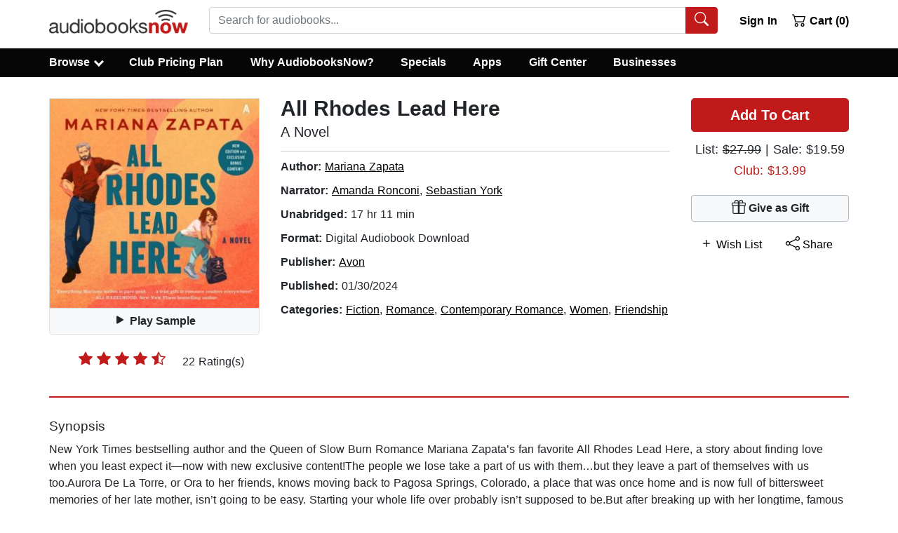

--- FILE ---
content_type: text/html; charset=utf-8
request_url: https://static.audiobooksnow.com/audiobook/all-rhodes-lead-here/9704028/
body_size: 42164
content:
<!doctype html>
<html data-n-head-ssr lang="en" data-n-head="%7B%22lang%22:%7B%22ssr%22:%22en%22%7D%7D">
  <head >
    <title>All Rhodes Lead Here - Audiobook Download | Listen Now!</title><meta data-n-head="ssr" charset="utf-8"><meta data-n-head="ssr" name="viewport" content="width=device-width, initial-scale=1"><meta data-n-head="ssr" rel="preload" href="https://static.audiobooksnow.com/images/audiobooks-now-logo.png" as="image"><meta data-n-head="ssr" data-hid="description" name="description" content="Download or stream All Rhodes Lead Here: A Novel by Mariana Zapata. Get 50% off this audiobook at the AudiobooksNow online audio book store and download or stream it right to your computer, smartphone or tablet."><meta data-n-head="ssr" data-hid="og:title" property="og:title" content="All Rhodes Lead Here: A Novel Audiobook"><meta data-n-head="ssr" data-hid="og:image" property="og:image" content="https://static.audiobooksnow.com/jackets/large/9/0/6/9780063325906.jpg"><meta data-n-head="ssr" data-hid="og:type" property="og:type" content="website"><meta data-n-head="ssr" data-hid="og:url" property="og:url" content="https://www.audiobooksnow.com/audiobook/all-rhodes-lead-here/9704028/"><meta data-n-head="ssr" rel="preload" href="https://static.audiobooksnow.com/jackets/large/9/0/6/9780063325906.jpg" as="image"><base href="/"><link data-n-head="ssr" rel="apple-touch-icon" sizes="57x57" href="https://static.audiobooksnow.com/apple-icon-57x57.png"><link data-n-head="ssr" rel="apple-touch-icon" sizes="60x60" href="https://static.audiobooksnow.com/apple-icon-60x60.png"><link data-n-head="ssr" rel="apple-touch-icon" sizes="72x72" href="https://static.audiobooksnow.com/apple-icon-72x72.png"><link data-n-head="ssr" rel="apple-touch-icon" sizes="76x76" href="https://static.audiobooksnow.com/apple-icon-76x76.png"><link data-n-head="ssr" rel="apple-touch-icon" sizes="114x114" href="https://static.audiobooksnow.com/apple-icon-114x114.png"><link data-n-head="ssr" rel="apple-touch-icon" sizes="120x120" href="https://static.audiobooksnow.com/apple-icon-120x120.png"><link data-n-head="ssr" rel="apple-touch-icon" sizes="144x144" href="https://static.audiobooksnow.com/apple-icon-144x144.png"><link data-n-head="ssr" rel="apple-touch-icon" sizes="152x152" href="https://static.audiobooksnow.com/apple-icon-152x152.png"><link data-n-head="ssr" rel="apple-touch-icon" sizes="180x180" href="https://static.audiobooksnow.com/apple-icon-180x180.png"><link data-n-head="ssr" rel="icon" type="image/png" sizes="192x192" href="https://static.audiobooksnow.com/android-icon-192x192.png"><link data-n-head="ssr" rel="icon" type="image/png" sizes="32x32" href="https://static.audiobooksnow.com/favicon-32x32.png"><link data-n-head="ssr" rel="icon" type="image/png" sizes="96x96" href="https://static.audiobooksnow.com/favicon-96x96.png"><link data-n-head="ssr" rel="icon" type="image/png" sizes="16x16" href="https://static.audiobooksnow.com/favicon-16x16.png"><link data-n-head="ssr" rel="preconnect" href="https://www.googletagmanager.com" crossorigin="true"><link data-n-head="ssr" rel="preconnect" href="https://www.google-analytics.com" crossorigin="true"><link data-n-head="ssr" rel="preconnect" href="https://static.audiobooksnow.com"><link data-n-head="ssr" rel="canonical" href="https://www.audiobooksnow.com/audiobook/all-rhodes-lead-here/9704028/"><script data-n-head="ssr" data-hid="gtm-script">window['dataLayer']=[];if(!window._gtm_init){window._gtm_init=1;(function(w,n,d,m,e,p){w[d]=(w[d]==1||n[d]=='yes'||n[d]==1||n[m]==1||(w[e]&&w[e][p]&&w[e][p]()))?1:0})(window,navigator,'doNotTrack','msDoNotTrack','external','msTrackingProtectionEnabled');(function(w,d,s,l,x,y){w[x]={};w._gtm_inject=function(i){if(w.doNotTrack||w[x][i])return;w[x][i]=1;w[l]=w[l]||[];w[l].push({'gtm.start':new Date().getTime(),event:'gtm.js'});var f=d.getElementsByTagName(s)[0],j=d.createElement(s);j.defer=true;j.src='https://www.googletagmanager.com/gtm.js?id='+i;f.parentNode.insertBefore(j,f);}})(window,document,'script','dataLayer','_gtm_ids','_gtm_inject')};["GTM-KZSMTXN"].forEach(function(i){window._gtm_inject(i)})</script><style data-vue-ssr-id="b783a6e0:0 4c4cbf9c:0 35208a3d:0 7cc1ec3b:0 2669f4ee:0 42ba674a:0">*,:after,:before{box-sizing:border-box}html{font-family:sans-serif;line-height:1.15;-webkit-tap-highlight-color:rgba(0,0,0,0)}article,aside,figcaption,figure,footer,header,hgroup,main,nav,section{display:block}body{margin:0;font-family:-apple-system,BlinkMacSystemFont,"Segoe UI",Roboto,"Helvetica Neue",Arial,"Noto Sans","Liberation Sans",sans-serif,"Apple Color Emoji","Segoe UI Emoji","Segoe UI Symbol","Noto Color Emoji";font-size:1rem;font-weight:400;line-height:1.5;color:#212529;text-align:left;background-color:#fff}[tabindex="-1"]:focus:not(.focus-visible),[tabindex="-1"]:focus:not(:focus-visible){outline:0!important}hr{box-sizing:content-box;height:0;overflow:visible}h1,h2,h3,h4,h5,h6{margin-top:0;margin-bottom:.625rem}p{margin-top:0;margin-bottom:1rem}abbr[data-original-title],abbr[title]{text-decoration:underline;-webkit-text-decoration:underline dotted;text-decoration:underline dotted;cursor:help;border-bottom:0;-webkit-text-decoration-skip-ink:none;text-decoration-skip-ink:none}address{font-style:normal;line-height:inherit}address,dl,ol,ul{margin-bottom:1rem}dl,ol,ul{margin-top:0}ol ol,ol ul,ul ol,ul ul{margin-bottom:0}dt{font-weight:700}dd{margin-bottom:.5rem;margin-left:0}blockquote{margin:0 0 1rem}b,strong{font-weight:bolder}small{font-size:80%}sub,sup{position:relative;font-size:75%;line-height:0;vertical-align:baseline}sub{bottom:-.25em}sup{top:-.5em}a{color:#000;text-decoration:underline;background-color:transparent}a:hover{color:#c11a1a;text-decoration:none}a:not([href]):not([class]),a:not([href]):not([class]):hover{color:inherit;text-decoration:none}code,kbd,pre,samp{font-family:SFMono-Regular,Menlo,Monaco,Consolas,"Liberation Mono","Courier New",monospace;font-size:1em}pre{margin-top:0;margin-bottom:1rem;overflow:auto;-ms-overflow-style:scrollbar}figure{margin:0 0 1rem}img{border-style:none}img,svg{vertical-align:middle}svg{overflow:hidden}table{border-collapse:collapse}caption{padding-top:.75rem;padding-bottom:.75rem;color:#6c757d;text-align:left;caption-side:bottom}th{text-align:inherit;text-align:-webkit-match-parent}label{display:inline-block;margin-bottom:.5rem}button{border-radius:0}button:focus:not(.focus-visible),button:focus:not(:focus-visible){outline:0}button,input,optgroup,select,textarea{margin:0;font-family:inherit;font-size:inherit;line-height:inherit}button,input{overflow:visible}button,select{text-transform:none}[role=button]{cursor:pointer}select{word-wrap:normal}[type=button],[type=reset],[type=submit],button{-webkit-appearance:button}[type=button]:not(:disabled),[type=reset]:not(:disabled),[type=submit]:not(:disabled),button:not(:disabled){cursor:pointer}[type=button]::-moz-focus-inner,[type=reset]::-moz-focus-inner,[type=submit]::-moz-focus-inner,button::-moz-focus-inner{padding:0;border-style:none}input[type=checkbox],input[type=radio]{box-sizing:border-box;padding:0}textarea{overflow:auto;resize:vertical}fieldset{min-width:0;padding:0;margin:0;border:0}legend{display:block;width:100%;max-width:100%;padding:0;margin-bottom:.5rem;font-size:1.5rem;line-height:inherit;color:inherit;white-space:normal}progress{vertical-align:baseline}[type=number]::-webkit-inner-spin-button,[type=number]::-webkit-outer-spin-button{height:auto}[type=search]{outline-offset:-2px;-webkit-appearance:none}[type=search]::-webkit-search-decoration{-webkit-appearance:none}::-webkit-file-upload-button{font:inherit;-webkit-appearance:button}output{display:inline-block}summary{display:list-item;cursor:pointer}template{display:none}[hidden]{display:none!important}.h1,.h2,.h3,.h4,.h5,.h6,h1,h2,h3,h4,h5,h6{margin-bottom:.625rem;font-weight:500;line-height:1.2}.h1,h1{font-size:1.5rem}.h2,.h3,h2,h3{font-size:1.1875rem}.h4,h4{font-size:1.0625rem}.h5,h5{font-size:1.25rem}.h6,h6{font-size:1rem}.lead{font-size:1.25rem;font-weight:300}.display-1{font-size:6rem}.display-1,.display-2{font-weight:300;line-height:1.2}.display-2{font-size:5.5rem}.display-3{font-size:4.5rem}.display-3,.display-4{font-weight:300;line-height:1.2}.display-4{font-size:3.5rem}hr{margin-top:1.25rem;margin-bottom:1.25rem;border:0;border-top:1px solid rgba(0,0,0,.1)}.small,small{font-size:.875em}.mark,mark{padding:.2em;background-color:#fcf8e3}.list-inline,.list-unstyled{padding-left:0;list-style:none}.list-inline-item{display:inline-block}.list-inline-item:not(:last-child){margin-right:.5rem}.initialism{font-size:90%;text-transform:uppercase}.blockquote{margin-bottom:1.25rem;font-size:1.25rem}.blockquote-footer{display:block;font-size:.875em;color:#6c757d}.blockquote-footer:before{content:"— "}.img-fluid,.img-thumbnail{max-width:100%;height:auto}.img-thumbnail{padding:.25rem;background-color:#fff;border:1px solid #dee2e6;border-radius:.25rem}.figure{display:inline-block}.figure-img{margin-bottom:.625rem;line-height:1}.figure-caption{font-size:90%;color:#6c757d}.custom-control{position:relative;z-index:1;display:block;min-height:1.5rem;padding-left:1.5rem;print-color-adjust:exact}.custom-control-inline{display:inline-flex;margin-right:1rem}.custom-control-input{position:absolute;left:0;z-index:-1;width:1rem;height:1.25rem;opacity:0}.custom-control-input:checked~.custom-control-label:before{border-color:#007bff;background-color:#007bff}.custom-control-input:focus~.custom-control-label:before{box-shadow:0 0 0 0 transparent}.custom-control-input:focus:not(:checked)~.custom-control-label:before{border-color:#80bdff}.custom-control-input:not(:disabled):active~.custom-control-label:before{color:#fff;background-color:#b3d7ff;border-color:#b3d7ff}.custom-control-input:disabled~.custom-control-label,.custom-control-input[disabled]~.custom-control-label{color:#6c757d}.custom-control-input:disabled~.custom-control-label:before,.custom-control-input[disabled]~.custom-control-label:before{background-color:#e9ecef}.custom-control-label{position:relative;margin-bottom:0;vertical-align:top}.custom-control-label:before{pointer-events:none;background-color:#fff;border:1px solid #adb5bd}.custom-control-label:after,.custom-control-label:before{position:absolute;top:.25rem;left:-1.5rem;display:block;width:1rem;height:1rem;content:""}.custom-control-label:after{background:50%/50% 50% no-repeat}.custom-checkbox .custom-control-label:before{border-radius:.25rem}.custom-checkbox .custom-control-input:checked~.custom-control-label:after{background-image:url("data:image/svg+xml;charset=utf-8,%3Csvg xmlns='http://www.w3.org/2000/svg' width='8' height='8'%3E%3Cpath fill='%23fff' d='M6.564.75l-3.59 3.612-1.538-1.55L0 4.26l2.974 2.99L8 2.193z'/%3E%3C/svg%3E")}.custom-checkbox .custom-control-input:indeterminate~.custom-control-label:before{border-color:#007bff;background-color:#007bff}.custom-checkbox .custom-control-input:indeterminate~.custom-control-label:after{background-image:url("data:image/svg+xml;charset=utf-8,%3Csvg xmlns='http://www.w3.org/2000/svg' width='4' height='4'%3E%3Cpath stroke='%23fff' d='M0 2h4'/%3E%3C/svg%3E")}.custom-checkbox .custom-control-input:disabled:checked~.custom-control-label:before{background-color:rgba(0,123,255,.5)}.custom-checkbox .custom-control-input:disabled:indeterminate~.custom-control-label:before{background-color:rgba(0,123,255,.5)}.custom-radio .custom-control-label:before{border-radius:50%}.custom-radio .custom-control-input:checked~.custom-control-label:after{background-image:url("data:image/svg+xml;charset=utf-8,%3Csvg xmlns='http://www.w3.org/2000/svg' width='12' height='12' viewBox='-4 -4 8 8'%3E%3Ccircle r='3' fill='%23fff'/%3E%3C/svg%3E")}.custom-radio .custom-control-input:disabled:checked~.custom-control-label:before{background-color:rgba(0,123,255,.5)}.custom-switch{padding-left:2.25rem}.custom-switch .custom-control-label:before{left:-2.25rem;width:1.75rem;pointer-events:all;border-radius:.5rem}.custom-switch .custom-control-label:after{top:calc(.25rem + 2px);left:calc(-2.25rem + 2px);width:calc(1rem - 4px);height:calc(1rem - 4px);background-color:#adb5bd;border-radius:.5rem;transition:transform .15s ease-in-out,background-color .15s ease-in-out,border-color .15s ease-in-out,box-shadow .15s ease-in-out}@media(prefers-reduced-motion:reduce){.custom-switch .custom-control-label:after{transition:none}}.custom-switch .custom-control-input:checked~.custom-control-label:after{background-color:#fff;transform:translateX(.75rem)}.custom-switch .custom-control-input:disabled:checked~.custom-control-label:before{background-color:rgba(0,123,255,.5)}.custom-select{display:inline-block;width:100%;height:calc(1.5em + .75rem + 2px);padding:.375rem 1.75rem .375rem .75rem;font-size:1rem;font-weight:400;line-height:1.5;color:#495057;vertical-align:middle;background:#fff url("data:image/svg+xml;charset=utf-8,%3Csvg xmlns='http://www.w3.org/2000/svg' width='4' height='5'%3E%3Cpath fill='%23343a40' d='M2 0L0 2h4zm0 5L0 3h4z'/%3E%3C/svg%3E") right .75rem center/8px 10px no-repeat;border:1px solid #ced4da;border-radius:.25rem;-webkit-appearance:none;-moz-appearance:none;appearance:none}.custom-select:focus{border-color:#80bdff;outline:0;box-shadow:0 0 0 0 transparent}.custom-select:focus::-ms-value{color:#495057;background-color:#fff}.custom-select[multiple],.custom-select[size]:not([size="1"]){height:auto;padding-right:.75rem;background-image:none}.custom-select:disabled{color:#6c757d;background-color:#e9ecef}.custom-select::-ms-expand{display:none}.custom-select:-moz-focusring{color:transparent;text-shadow:0 0 0 #495057}.custom-select-sm{height:calc(1.5em + .5rem + 2px);padding-top:.25rem;padding-bottom:.25rem;padding-left:.5rem;font-size:.875rem}.custom-select-lg{height:calc(1.5em + 1rem + 2px);padding-top:.5rem;padding-bottom:.5rem;padding-left:1rem;font-size:1.25rem}.custom-file{display:inline-block;margin-bottom:0}.custom-file,.custom-file-input{position:relative;width:100%;height:calc(1.5em + .75rem + 2px)}.custom-file-input{z-index:2;margin:0;overflow:hidden;opacity:0}.custom-file-input:focus~.custom-file-label{border-color:#80bdff;box-shadow:0 0 0 0 transparent}.custom-file-input:disabled~.custom-file-label,.custom-file-input[disabled]~.custom-file-label{background-color:#e9ecef}.custom-file-input:lang(en)~.custom-file-label:after{content:"Browse"}.custom-file-input~.custom-file-label[data-browse]:after{content:attr(data-browse)}.custom-file-label{left:0;z-index:1;height:calc(1.5em + .75rem + 2px);overflow:hidden;font-weight:400;background-color:#fff;border:1px solid #ced4da;border-radius:.25rem}.custom-file-label,.custom-file-label:after{position:absolute;top:0;right:0;padding:.375rem .75rem;line-height:1.5;color:#495057}.custom-file-label:after{bottom:0;z-index:3;display:block;height:calc(1.5em + .75rem);content:"Browse";background-color:#e9ecef;border-left:inherit;border-radius:0 .25rem .25rem 0}.custom-range{width:100%;height:1rem;padding:0;background-color:transparent;-webkit-appearance:none;-moz-appearance:none;appearance:none}.custom-range:focus{outline:0}.custom-range:focus::-webkit-slider-thumb{box-shadow:0 0 0 1px #fff,0 0 0 0 transparent}.custom-range:focus::-moz-range-thumb{box-shadow:0 0 0 1px #fff,0 0 0 0 transparent}.custom-range:focus::-ms-thumb{box-shadow:0 0 0 1px #fff,0 0 0 0 transparent}.custom-range::-moz-focus-outer{border:0}.custom-range::-webkit-slider-thumb{width:1rem;height:1rem;margin-top:-.25rem;background-color:#007bff;border:0;border-radius:1rem;-webkit-transition:background-color .15s ease-in-out,border-color .15s ease-in-out,box-shadow .15s ease-in-out;transition:background-color .15s ease-in-out,border-color .15s ease-in-out,box-shadow .15s ease-in-out;-webkit-appearance:none;appearance:none}@media(prefers-reduced-motion:reduce){.custom-range::-webkit-slider-thumb{-webkit-transition:none;transition:none}}.custom-range::-webkit-slider-thumb:active{background-color:#b3d7ff}.custom-range::-webkit-slider-runnable-track{width:100%;height:.5rem;color:transparent;cursor:pointer;background-color:#dee2e6;border-color:transparent;border-radius:1rem}.custom-range::-moz-range-thumb{width:1rem;height:1rem;background-color:#007bff;border:0;border-radius:1rem;-moz-transition:background-color .15s ease-in-out,border-color .15s ease-in-out,box-shadow .15s ease-in-out;transition:background-color .15s ease-in-out,border-color .15s ease-in-out,box-shadow .15s ease-in-out;-moz-appearance:none;appearance:none}@media(prefers-reduced-motion:reduce){.custom-range::-moz-range-thumb{-moz-transition:none;transition:none}}.custom-range::-moz-range-thumb:active{background-color:#b3d7ff}.custom-range::-moz-range-track{width:100%;height:.5rem;color:transparent;cursor:pointer;background-color:#dee2e6;border-color:transparent;border-radius:1rem}.custom-range::-ms-thumb{width:1rem;height:1rem;margin-top:0;margin-right:0;margin-left:0;background-color:#007bff;border:0;border-radius:1rem;-ms-transition:background-color .15s ease-in-out,border-color .15s ease-in-out,box-shadow .15s ease-in-out;transition:background-color .15s ease-in-out,border-color .15s ease-in-out,box-shadow .15s ease-in-out;appearance:none}@media(prefers-reduced-motion:reduce){.custom-range::-ms-thumb{-ms-transition:none;transition:none}}.custom-range::-ms-thumb:active{background-color:#b3d7ff}.custom-range::-ms-track{width:100%;height:.5rem;color:transparent;cursor:pointer;background-color:transparent;border-color:transparent;border-width:.5rem}.custom-range::-ms-fill-lower,.custom-range::-ms-fill-upper{background-color:#dee2e6;border-radius:1rem}.custom-range::-ms-fill-upper{margin-right:15px}.custom-range:disabled::-webkit-slider-thumb{background-color:#adb5bd}.custom-range:disabled::-webkit-slider-runnable-track{cursor:default}.custom-range:disabled::-moz-range-thumb{background-color:#adb5bd}.custom-range:disabled::-moz-range-track{cursor:default}.custom-range:disabled::-ms-thumb{background-color:#adb5bd}.custom-control-label:before,.custom-file-label,.custom-select{transition:background-color .15s ease-in-out,border-color .15s ease-in-out,box-shadow .15s ease-in-out}@media(prefers-reduced-motion:reduce){.custom-control-label:before,.custom-file-label,.custom-select{transition:none}}.breadcrumb{display:flex;flex-wrap:wrap;padding:.75rem 1rem;margin-bottom:1rem;list-style:none;background-color:#e9ecef;border-radius:.25rem}.breadcrumb-item+.breadcrumb-item{padding-left:.5rem}.breadcrumb-item+.breadcrumb-item:before{float:left;padding-right:.5rem;color:#6c757d;content:"/"}.breadcrumb-item+.breadcrumb-item:hover:before{text-decoration:underline;text-decoration:none}.breadcrumb-item.active{color:#6c757d}.alert{position:relative;padding:.75rem 1.25rem;margin-bottom:1rem;border:1px solid transparent;border-radius:.25rem}.alert-heading{color:inherit}.alert-link{font-weight:700}.alert-dismissible{padding-right:4rem}.alert-dismissible .close{position:absolute;top:0;right:0;z-index:2;padding:.75rem 1.25rem;color:inherit}.alert-primary{color:#004085;background-color:#cce5ff;border-color:#b8daff}.alert-primary hr{border-top-color:#9fcdff}.alert-primary .alert-link{color:#002752}.alert-secondary{color:#383d41;background-color:#e2e3e5;border-color:#d6d8db}.alert-secondary hr{border-top-color:#c8cbcf}.alert-secondary .alert-link{color:#202326}.alert-success{color:#134320;background-color:#d3e6d8;border-color:#c2dcc9}.alert-success hr{border-top-color:#b2d3bb}.alert-success .alert-link{color:#081b0d}.alert-info{color:#0c5460;background-color:#d1ecf1;border-color:#bee5eb}.alert-info hr{border-top-color:#abdde5}.alert-info .alert-link{color:#062c33}.alert-warning{color:#856404;background-color:#fff3cd;border-color:#ffeeba}.alert-warning hr{border-top-color:#ffe8a1}.alert-warning .alert-link{color:#533f03}.alert-danger{color:#640e0e;background-color:#f3d1d1;border-color:#eebfbf}.alert-danger hr{border-top-color:#e9abab}.alert-danger .alert-link{color:#370808}.alert-light{color:#818182;background-color:#fefefe;border-color:#fdfdfe}.alert-light hr{border-top-color:#ececf6}.alert-light .alert-link{color:#686868}.alert-dark{color:#030303;background-color:#cdcdcd;border-color:#b9b9b9}.alert-dark hr{border-top-color:#acacac}.alert-dark .alert-link{color:#000}.badge{display:inline-block;padding:.25em .4em;font-size:75%;font-weight:700;line-height:1;text-align:center;white-space:nowrap;vertical-align:baseline;border-radius:.25rem;transition:color .15s ease-in-out,background-color .15s ease-in-out,border-color .15s ease-in-out,box-shadow .15s ease-in-out}@media(prefers-reduced-motion:reduce){.badge{transition:none}}a.badge:focus,a.badge:hover{text-decoration:none}.badge:empty{display:none}.btn .badge{position:relative;top:-1px}.badge-pill{padding-right:.6em;padding-left:.6em;border-radius:10rem}.badge-primary{color:#fff;background-color:#007bff}a.badge-primary:focus,a.badge-primary:hover{color:#fff;background-color:#0062cc}a.badge-primary.focus,a.badge-primary:focus{outline:0;box-shadow:0 0 0 0 rgba(0,123,255,.5)}.badge-secondary{color:#fff;background-color:#6c757d}a.badge-secondary:focus,a.badge-secondary:hover{color:#fff;background-color:#545b62}a.badge-secondary.focus,a.badge-secondary:focus{outline:0;box-shadow:0 0 0 0 rgba(108,117,125,.5)}.badge-success{color:#fff;background-color:#25813e}a.badge-success:focus,a.badge-success:hover{color:#fff;background-color:#1a592b}a.badge-success.focus,a.badge-success:focus{outline:0;box-shadow:0 0 0 0 rgba(37,129,62,.5)}.badge-info{color:#fff;background-color:#17a2b8}a.badge-info:focus,a.badge-info:hover{color:#fff;background-color:#117a8b}a.badge-info.focus,a.badge-info:focus{outline:0;box-shadow:0 0 0 0 rgba(23,162,184,.5)}.badge-warning{color:#212529;background-color:#ffc107}a.badge-warning:focus,a.badge-warning:hover{color:#212529;background-color:#d39e00}a.badge-warning.focus,a.badge-warning:focus{outline:0;box-shadow:0 0 0 0 rgba(255,193,7,.5)}.badge-danger{color:#fff;background-color:#c11a1a}a.badge-danger:focus,a.badge-danger:hover{color:#fff;background-color:#941414}a.badge-danger.focus,a.badge-danger:focus{outline:0;box-shadow:0 0 0 0 rgba(193,26,26,.5)}.badge-light{color:#212529;background-color:#f8f9fa}a.badge-light:focus,a.badge-light:hover{color:#212529;background-color:#dae0e5}a.badge-light.focus,a.badge-light:focus{outline:0;box-shadow:0 0 0 0 rgba(248,249,250,.5)}.badge-dark{color:#fff;background-color:#060606}a.badge-dark:focus,a.badge-dark:hover{color:#fff;background-color:#000}a.badge-dark.focus,a.badge-dark:focus{outline:0;box-shadow:0 0 0 0 rgba(6,6,6,.5)}@keyframes spinner-border{to{transform:rotate(1turn)}}.spinner-border{display:inline-block;width:2rem;height:2rem;vertical-align:-.125em;border:.25em solid;border-right:.25em solid transparent;border-radius:50%;animation:spinner-border .75s linear infinite}.spinner-border-sm{width:1rem;height:1rem;border-width:.2em}@keyframes spinner-grow{0%{transform:scale(0)}50%{opacity:1;transform:none}}.spinner-grow{display:inline-block;width:2rem;height:2rem;vertical-align:-.125em;background-color:currentcolor;border-radius:50%;opacity:0;animation:spinner-grow .75s linear infinite}.spinner-grow-sm{width:1rem;height:1rem}@media(prefers-reduced-motion:reduce){.spinner-border,.spinner-grow{animation-duration:1.5s}}.container,.container-fluid,.container-lg,.container-md,.container-sm,.container-xl{width:100%;padding-right:15px;padding-left:15px;margin-right:auto;margin-left:auto}@media(min-width:576px){.container,.container-sm{max-width:540px}}@media(min-width:768px){.container,.container-md,.container-sm{max-width:720px}}@media(min-width:992px){.container,.container-lg,.container-md,.container-sm{max-width:960px}}@media(min-width:1200px){.container,.container-lg,.container-md,.container-sm,.container-xl{max-width:1170px}}.row{display:flex;flex-wrap:wrap;margin-right:-15px;margin-left:-15px}.no-gutters{margin-right:0;margin-left:0}.no-gutters>.col,.no-gutters>[class*=col-]{padding-right:0;padding-left:0}.col,.col-1,.col-2,.col-3,.col-4,.col-5,.col-6,.col-7,.col-8,.col-9,.col-10,.col-11,.col-12,.col-auto,.col-lg,.col-lg-1,.col-lg-2,.col-lg-3,.col-lg-4,.col-lg-5,.col-lg-6,.col-lg-7,.col-lg-8,.col-lg-9,.col-lg-10,.col-lg-11,.col-lg-12,.col-lg-auto,.col-md,.col-md-1,.col-md-2,.col-md-3,.col-md-4,.col-md-5,.col-md-6,.col-md-7,.col-md-8,.col-md-9,.col-md-10,.col-md-11,.col-md-12,.col-md-auto,.col-sm,.col-sm-1,.col-sm-2,.col-sm-3,.col-sm-4,.col-sm-5,.col-sm-6,.col-sm-7,.col-sm-8,.col-sm-9,.col-sm-10,.col-sm-11,.col-sm-12,.col-sm-auto,.col-xl,.col-xl-1,.col-xl-2,.col-xl-3,.col-xl-4,.col-xl-5,.col-xl-6,.col-xl-7,.col-xl-8,.col-xl-9,.col-xl-10,.col-xl-11,.col-xl-12,.col-xl-auto{position:relative;width:100%;padding-right:15px;padding-left:15px}.col{flex-basis:0;flex-grow:1;max-width:100%}.row-cols-1>*{flex:0 0 100%;max-width:100%}.row-cols-2>*{flex:0 0 50%;max-width:50%}.row-cols-3>*{flex:0 0 33.3333333333%;max-width:33.3333333333%}.row-cols-4>*{flex:0 0 25%;max-width:25%}.row-cols-5>*{flex:0 0 20%;max-width:20%}.row-cols-6>*{flex:0 0 16.6666666667%;max-width:16.6666666667%}.col-auto{flex:0 0 auto;width:auto;max-width:100%}.col-1{flex:0 0 8.33333333%;max-width:8.33333333%}.col-2{flex:0 0 16.66666667%;max-width:16.66666667%}.col-3{flex:0 0 25%;max-width:25%}.col-4{flex:0 0 33.33333333%;max-width:33.33333333%}.col-5{flex:0 0 41.66666667%;max-width:41.66666667%}.col-6{flex:0 0 50%;max-width:50%}.col-7{flex:0 0 58.33333333%;max-width:58.33333333%}.col-8{flex:0 0 66.66666667%;max-width:66.66666667%}.col-9{flex:0 0 75%;max-width:75%}.col-10{flex:0 0 83.33333333%;max-width:83.33333333%}.col-11{flex:0 0 91.66666667%;max-width:91.66666667%}.col-12{flex:0 0 100%;max-width:100%}.order-first{order:-1}.order-last{order:13}.order-0{order:0}.order-1{order:1}.order-2{order:2}.order-3{order:3}.order-4{order:4}.order-5{order:5}.order-6{order:6}.order-7{order:7}.order-8{order:8}.order-9{order:9}.order-10{order:10}.order-11{order:11}.order-12{order:12}.offset-1{margin-left:8.33333333%}.offset-2{margin-left:16.66666667%}.offset-3{margin-left:25%}.offset-4{margin-left:33.33333333%}.offset-5{margin-left:41.66666667%}.offset-6{margin-left:50%}.offset-7{margin-left:58.33333333%}.offset-8{margin-left:66.66666667%}.offset-9{margin-left:75%}.offset-10{margin-left:83.33333333%}.offset-11{margin-left:91.66666667%}@media(min-width:576px){.col-sm{flex-basis:0;flex-grow:1;max-width:100%}.row-cols-sm-1>*{flex:0 0 100%;max-width:100%}.row-cols-sm-2>*{flex:0 0 50%;max-width:50%}.row-cols-sm-3>*{flex:0 0 33.3333333333%;max-width:33.3333333333%}.row-cols-sm-4>*{flex:0 0 25%;max-width:25%}.row-cols-sm-5>*{flex:0 0 20%;max-width:20%}.row-cols-sm-6>*{flex:0 0 16.6666666667%;max-width:16.6666666667%}.col-sm-auto{flex:0 0 auto;width:auto;max-width:100%}.col-sm-1{flex:0 0 8.33333333%;max-width:8.33333333%}.col-sm-2{flex:0 0 16.66666667%;max-width:16.66666667%}.col-sm-3{flex:0 0 25%;max-width:25%}.col-sm-4{flex:0 0 33.33333333%;max-width:33.33333333%}.col-sm-5{flex:0 0 41.66666667%;max-width:41.66666667%}.col-sm-6{flex:0 0 50%;max-width:50%}.col-sm-7{flex:0 0 58.33333333%;max-width:58.33333333%}.col-sm-8{flex:0 0 66.66666667%;max-width:66.66666667%}.col-sm-9{flex:0 0 75%;max-width:75%}.col-sm-10{flex:0 0 83.33333333%;max-width:83.33333333%}.col-sm-11{flex:0 0 91.66666667%;max-width:91.66666667%}.col-sm-12{flex:0 0 100%;max-width:100%}.order-sm-first{order:-1}.order-sm-last{order:13}.order-sm-0{order:0}.order-sm-1{order:1}.order-sm-2{order:2}.order-sm-3{order:3}.order-sm-4{order:4}.order-sm-5{order:5}.order-sm-6{order:6}.order-sm-7{order:7}.order-sm-8{order:8}.order-sm-9{order:9}.order-sm-10{order:10}.order-sm-11{order:11}.order-sm-12{order:12}.offset-sm-0{margin-left:0}.offset-sm-1{margin-left:8.33333333%}.offset-sm-2{margin-left:16.66666667%}.offset-sm-3{margin-left:25%}.offset-sm-4{margin-left:33.33333333%}.offset-sm-5{margin-left:41.66666667%}.offset-sm-6{margin-left:50%}.offset-sm-7{margin-left:58.33333333%}.offset-sm-8{margin-left:66.66666667%}.offset-sm-9{margin-left:75%}.offset-sm-10{margin-left:83.33333333%}.offset-sm-11{margin-left:91.66666667%}}@media(min-width:768px){.col-md{flex-basis:0;flex-grow:1;max-width:100%}.row-cols-md-1>*{flex:0 0 100%;max-width:100%}.row-cols-md-2>*{flex:0 0 50%;max-width:50%}.row-cols-md-3>*{flex:0 0 33.3333333333%;max-width:33.3333333333%}.row-cols-md-4>*{flex:0 0 25%;max-width:25%}.row-cols-md-5>*{flex:0 0 20%;max-width:20%}.row-cols-md-6>*{flex:0 0 16.6666666667%;max-width:16.6666666667%}.col-md-auto{flex:0 0 auto;width:auto;max-width:100%}.col-md-1{flex:0 0 8.33333333%;max-width:8.33333333%}.col-md-2{flex:0 0 16.66666667%;max-width:16.66666667%}.col-md-3{flex:0 0 25%;max-width:25%}.col-md-4{flex:0 0 33.33333333%;max-width:33.33333333%}.col-md-5{flex:0 0 41.66666667%;max-width:41.66666667%}.col-md-6{flex:0 0 50%;max-width:50%}.col-md-7{flex:0 0 58.33333333%;max-width:58.33333333%}.col-md-8{flex:0 0 66.66666667%;max-width:66.66666667%}.col-md-9{flex:0 0 75%;max-width:75%}.col-md-10{flex:0 0 83.33333333%;max-width:83.33333333%}.col-md-11{flex:0 0 91.66666667%;max-width:91.66666667%}.col-md-12{flex:0 0 100%;max-width:100%}.order-md-first{order:-1}.order-md-last{order:13}.order-md-0{order:0}.order-md-1{order:1}.order-md-2{order:2}.order-md-3{order:3}.order-md-4{order:4}.order-md-5{order:5}.order-md-6{order:6}.order-md-7{order:7}.order-md-8{order:8}.order-md-9{order:9}.order-md-10{order:10}.order-md-11{order:11}.order-md-12{order:12}.offset-md-0{margin-left:0}.offset-md-1{margin-left:8.33333333%}.offset-md-2{margin-left:16.66666667%}.offset-md-3{margin-left:25%}.offset-md-4{margin-left:33.33333333%}.offset-md-5{margin-left:41.66666667%}.offset-md-6{margin-left:50%}.offset-md-7{margin-left:58.33333333%}.offset-md-8{margin-left:66.66666667%}.offset-md-9{margin-left:75%}.offset-md-10{margin-left:83.33333333%}.offset-md-11{margin-left:91.66666667%}}@media(min-width:992px){.col-lg{flex-basis:0;flex-grow:1;max-width:100%}.row-cols-lg-1>*{flex:0 0 100%;max-width:100%}.row-cols-lg-2>*{flex:0 0 50%;max-width:50%}.row-cols-lg-3>*{flex:0 0 33.3333333333%;max-width:33.3333333333%}.row-cols-lg-4>*{flex:0 0 25%;max-width:25%}.row-cols-lg-5>*{flex:0 0 20%;max-width:20%}.row-cols-lg-6>*{flex:0 0 16.6666666667%;max-width:16.6666666667%}.col-lg-auto{flex:0 0 auto;width:auto;max-width:100%}.col-lg-1{flex:0 0 8.33333333%;max-width:8.33333333%}.col-lg-2{flex:0 0 16.66666667%;max-width:16.66666667%}.col-lg-3{flex:0 0 25%;max-width:25%}.col-lg-4{flex:0 0 33.33333333%;max-width:33.33333333%}.col-lg-5{flex:0 0 41.66666667%;max-width:41.66666667%}.col-lg-6{flex:0 0 50%;max-width:50%}.col-lg-7{flex:0 0 58.33333333%;max-width:58.33333333%}.col-lg-8{flex:0 0 66.66666667%;max-width:66.66666667%}.col-lg-9{flex:0 0 75%;max-width:75%}.col-lg-10{flex:0 0 83.33333333%;max-width:83.33333333%}.col-lg-11{flex:0 0 91.66666667%;max-width:91.66666667%}.col-lg-12{flex:0 0 100%;max-width:100%}.order-lg-first{order:-1}.order-lg-last{order:13}.order-lg-0{order:0}.order-lg-1{order:1}.order-lg-2{order:2}.order-lg-3{order:3}.order-lg-4{order:4}.order-lg-5{order:5}.order-lg-6{order:6}.order-lg-7{order:7}.order-lg-8{order:8}.order-lg-9{order:9}.order-lg-10{order:10}.order-lg-11{order:11}.order-lg-12{order:12}.offset-lg-0{margin-left:0}.offset-lg-1{margin-left:8.33333333%}.offset-lg-2{margin-left:16.66666667%}.offset-lg-3{margin-left:25%}.offset-lg-4{margin-left:33.33333333%}.offset-lg-5{margin-left:41.66666667%}.offset-lg-6{margin-left:50%}.offset-lg-7{margin-left:58.33333333%}.offset-lg-8{margin-left:66.66666667%}.offset-lg-9{margin-left:75%}.offset-lg-10{margin-left:83.33333333%}.offset-lg-11{margin-left:91.66666667%}}@media(min-width:1200px){.col-xl{flex-basis:0;flex-grow:1;max-width:100%}.row-cols-xl-1>*{flex:0 0 100%;max-width:100%}.row-cols-xl-2>*{flex:0 0 50%;max-width:50%}.row-cols-xl-3>*{flex:0 0 33.3333333333%;max-width:33.3333333333%}.row-cols-xl-4>*{flex:0 0 25%;max-width:25%}.row-cols-xl-5>*{flex:0 0 20%;max-width:20%}.row-cols-xl-6>*{flex:0 0 16.6666666667%;max-width:16.6666666667%}.col-xl-auto{flex:0 0 auto;width:auto;max-width:100%}.col-xl-1{flex:0 0 8.33333333%;max-width:8.33333333%}.col-xl-2{flex:0 0 16.66666667%;max-width:16.66666667%}.col-xl-3{flex:0 0 25%;max-width:25%}.col-xl-4{flex:0 0 33.33333333%;max-width:33.33333333%}.col-xl-5{flex:0 0 41.66666667%;max-width:41.66666667%}.col-xl-6{flex:0 0 50%;max-width:50%}.col-xl-7{flex:0 0 58.33333333%;max-width:58.33333333%}.col-xl-8{flex:0 0 66.66666667%;max-width:66.66666667%}.col-xl-9{flex:0 0 75%;max-width:75%}.col-xl-10{flex:0 0 83.33333333%;max-width:83.33333333%}.col-xl-11{flex:0 0 91.66666667%;max-width:91.66666667%}.col-xl-12{flex:0 0 100%;max-width:100%}.order-xl-first{order:-1}.order-xl-last{order:13}.order-xl-0{order:0}.order-xl-1{order:1}.order-xl-2{order:2}.order-xl-3{order:3}.order-xl-4{order:4}.order-xl-5{order:5}.order-xl-6{order:6}.order-xl-7{order:7}.order-xl-8{order:8}.order-xl-9{order:9}.order-xl-10{order:10}.order-xl-11{order:11}.order-xl-12{order:12}.offset-xl-0{margin-left:0}.offset-xl-1{margin-left:8.33333333%}.offset-xl-2{margin-left:16.66666667%}.offset-xl-3{margin-left:25%}.offset-xl-4{margin-left:33.33333333%}.offset-xl-5{margin-left:41.66666667%}.offset-xl-6{margin-left:50%}.offset-xl-7{margin-left:58.33333333%}.offset-xl-8{margin-left:66.66666667%}.offset-xl-9{margin-left:75%}.offset-xl-10{margin-left:83.33333333%}.offset-xl-11{margin-left:91.66666667%}}.form-control{display:block;width:100%;height:calc(1.5em + .75rem + 2px);padding:.375rem .75rem;font-size:1rem;font-weight:400;line-height:1.5;color:#495057;background-color:#fff;background-clip:padding-box;border:1px solid #ced4da;border-radius:.25rem;transition:border-color .15s ease-in-out,box-shadow .15s ease-in-out}@media(prefers-reduced-motion:reduce){.form-control{transition:none}}.form-control::-ms-expand{background-color:transparent;border:0}.form-control:focus{color:#495057;background-color:#fff;border-color:#80bdff;outline:0;box-shadow:0 0 0 0 transparent}.form-control::-moz-placeholder{color:#6c757d;opacity:1}.form-control::placeholder{color:#6c757d;opacity:1}.form-control:disabled,.form-control[readonly]{background-color:#e9ecef;opacity:1}input[type=date].form-control,input[type=datetime-local].form-control,input[type=month].form-control,input[type=time].form-control{-webkit-appearance:none;-moz-appearance:none;appearance:none}select.form-control:-moz-focusring{color:transparent;text-shadow:0 0 0 #495057}select.form-control:focus::-ms-value{color:#495057;background-color:#fff}.form-control-file,.form-control-range{display:block;width:100%}.col-form-label{padding-top:calc(.375rem + 1px);padding-bottom:calc(.375rem + 1px);margin-bottom:0;font-size:inherit;line-height:1.5}.col-form-label-lg{padding-top:calc(.5rem + 1px);padding-bottom:calc(.5rem + 1px);font-size:1.25rem;line-height:1.5}.col-form-label-sm{padding-top:calc(.25rem + 1px);padding-bottom:calc(.25rem + 1px);font-size:.875rem;line-height:1.5}.form-control-plaintext{display:block;width:100%;padding:.375rem 0;margin-bottom:0;font-size:1rem;line-height:1.5;color:#212529;background-color:transparent;border:solid transparent;border-width:1px 0}.form-control-plaintext.form-control-lg,.form-control-plaintext.form-control-sm{padding-right:0;padding-left:0}.form-control-sm{height:calc(1.5em + .5rem + 2px);padding:.25rem .5rem;font-size:.875rem;line-height:1.5;border-radius:.2rem}.form-control-lg{height:calc(1.5em + 1rem + 2px);padding:.5rem 1rem;font-size:1.25rem;line-height:1.5;border-radius:.3rem}select.form-control[multiple],select.form-control[size],textarea.form-control{height:auto}.form-group{margin-bottom:1rem}.form-text{display:block;margin-top:.25rem}.form-row{display:flex;flex-wrap:wrap;margin-right:-5px;margin-left:-5px}.form-row>.col,.form-row>[class*=col-]{padding-right:5px;padding-left:5px}.form-check{position:relative;display:block;padding-left:1.25rem}.form-check-input{position:absolute;margin-top:.3rem;margin-left:-1.25rem}.form-check-input:disabled~.form-check-label,.form-check-input[disabled]~.form-check-label{color:#6c757d}.form-check-label{margin-bottom:0}.form-check-inline{display:inline-flex;align-items:center;padding-left:0;margin-right:.75rem}.form-check-inline .form-check-input{position:static;margin-top:0;margin-right:.3125rem;margin-left:0}.valid-feedback{display:none;width:100%;margin-top:.25rem;font-size:.875em;color:#25813e}.valid-tooltip{position:absolute;top:100%;left:0;z-index:5;display:none;max-width:100%;padding:.25rem .5rem;margin-top:.1rem;font-size:.875rem;line-height:1.5;color:#fff;background-color:rgba(37,129,62,.9);border-radius:.25rem}.form-row>.col>.valid-tooltip,.form-row>[class*=col-]>.valid-tooltip{left:5px}.is-valid~.valid-feedback,.is-valid~.valid-tooltip,.was-validated :valid~.valid-feedback,.was-validated :valid~.valid-tooltip{display:block}.form-control.is-valid,.was-validated .form-control:valid{border-color:#25813e;padding-right:calc(1.5em + .75rem)!important;background-image:url("data:image/svg+xml;charset=utf-8,%3Csvg xmlns='http://www.w3.org/2000/svg' width='8' height='8'%3E%3Cpath fill='%2325813E' d='M2.3 6.73L.6 4.53c-.4-1.04.46-1.4 1.1-.8l1.1 1.4 3.4-3.8c.6-.63 1.6-.27 1.2.7l-4 4.6c-.43.5-.8.4-1.1.1z'/%3E%3C/svg%3E");background-repeat:no-repeat;background-position:right calc(.375em + .1875rem) center;background-size:calc(.75em + .375rem) calc(.75em + .375rem)}.form-control.is-valid:focus,.was-validated .form-control:valid:focus{border-color:#25813e;box-shadow:0 0 0 0 rgba(37,129,62,.25)}.was-validated select.form-control:valid,select.form-control.is-valid{padding-right:3rem!important;background-position:right 1.5rem center}.was-validated textarea.form-control:valid,textarea.form-control.is-valid{padding-right:calc(1.5em + .75rem);background-position:top calc(.375em + .1875rem) right calc(.375em + .1875rem)}.custom-select.is-valid,.was-validated .custom-select:valid{border-color:#25813e;padding-right:calc(.75em + 2.3125rem)!important;background:url("data:image/svg+xml;charset=utf-8,%3Csvg xmlns='http://www.w3.org/2000/svg' width='4' height='5'%3E%3Cpath fill='%23343a40' d='M2 0L0 2h4zm0 5L0 3h4z'/%3E%3C/svg%3E") right .75rem center/8px 10px no-repeat,#fff url("data:image/svg+xml;charset=utf-8,%3Csvg xmlns='http://www.w3.org/2000/svg' width='8' height='8'%3E%3Cpath fill='%2325813E' d='M2.3 6.73L.6 4.53c-.4-1.04.46-1.4 1.1-.8l1.1 1.4 3.4-3.8c.6-.63 1.6-.27 1.2.7l-4 4.6c-.43.5-.8.4-1.1.1z'/%3E%3C/svg%3E") center right 1.75rem/calc(.75em + .375rem) calc(.75em + .375rem) no-repeat}.custom-select.is-valid:focus,.was-validated .custom-select:valid:focus{border-color:#25813e;box-shadow:0 0 0 0 rgba(37,129,62,.25)}.form-check-input.is-valid~.form-check-label,.was-validated .form-check-input:valid~.form-check-label{color:#25813e}.form-check-input.is-valid~.valid-feedback,.form-check-input.is-valid~.valid-tooltip,.was-validated .form-check-input:valid~.valid-feedback,.was-validated .form-check-input:valid~.valid-tooltip{display:block}.custom-control-input.is-valid~.custom-control-label,.was-validated .custom-control-input:valid~.custom-control-label{color:#25813e}.custom-control-input.is-valid~.custom-control-label:before,.was-validated .custom-control-input:valid~.custom-control-label:before{border-color:#25813e}.custom-control-input.is-valid:checked~.custom-control-label:before,.was-validated .custom-control-input:valid:checked~.custom-control-label:before{border-color:#30a951;background-color:#30a951}.custom-control-input.is-valid:focus~.custom-control-label:before,.was-validated .custom-control-input:valid:focus~.custom-control-label:before{box-shadow:0 0 0 0 rgba(37,129,62,.25)}.custom-control-input.is-valid:focus:not(:checked)~.custom-control-label:before,.custom-file-input.is-valid~.custom-file-label,.was-validated .custom-control-input:valid:focus:not(:checked)~.custom-control-label:before,.was-validated .custom-file-input:valid~.custom-file-label{border-color:#25813e}.custom-file-input.is-valid:focus~.custom-file-label,.was-validated .custom-file-input:valid:focus~.custom-file-label{border-color:#25813e;box-shadow:0 0 0 0 rgba(37,129,62,.25)}.invalid-feedback{display:none;width:100%;margin-top:.25rem;font-size:.875em;color:#c11a1a}.invalid-tooltip{position:absolute;top:100%;left:0;z-index:5;display:none;max-width:100%;padding:.25rem .5rem;margin-top:.1rem;font-size:.875rem;line-height:1.5;color:#fff;background-color:rgba(193,26,26,.9);border-radius:.25rem}.form-row>.col>.invalid-tooltip,.form-row>[class*=col-]>.invalid-tooltip{left:5px}.is-invalid~.invalid-feedback,.is-invalid~.invalid-tooltip,.was-validated :invalid~.invalid-feedback,.was-validated :invalid~.invalid-tooltip{display:block}.form-control.is-invalid,.was-validated .form-control:invalid{border-color:#c11a1a;padding-right:calc(1.5em + .75rem)!important;background-image:url("data:image/svg+xml;charset=utf-8,%3Csvg xmlns='http://www.w3.org/2000/svg' width='12' height='12' fill='none' stroke='%23C11A1A'%3E%3Ccircle cx='6' cy='6' r='4.5'/%3E%3Cpath stroke-linejoin='round' d='M5.8 3.6h.4L6 6.5z'/%3E%3Ccircle cx='6' cy='8.2' r='.6' fill='%23C11A1A' stroke='none'/%3E%3C/svg%3E");background-repeat:no-repeat;background-position:right calc(.375em + .1875rem) center;background-size:calc(.75em + .375rem) calc(.75em + .375rem)}.form-control.is-invalid:focus,.was-validated .form-control:invalid:focus{border-color:#c11a1a;box-shadow:0 0 0 0 rgba(193,26,26,.25)}.was-validated select.form-control:invalid,select.form-control.is-invalid{padding-right:3rem!important;background-position:right 1.5rem center}.was-validated textarea.form-control:invalid,textarea.form-control.is-invalid{padding-right:calc(1.5em + .75rem);background-position:top calc(.375em + .1875rem) right calc(.375em + .1875rem)}.custom-select.is-invalid,.was-validated .custom-select:invalid{border-color:#c11a1a;padding-right:calc(.75em + 2.3125rem)!important;background:url("data:image/svg+xml;charset=utf-8,%3Csvg xmlns='http://www.w3.org/2000/svg' width='4' height='5'%3E%3Cpath fill='%23343a40' d='M2 0L0 2h4zm0 5L0 3h4z'/%3E%3C/svg%3E") right .75rem center/8px 10px no-repeat,#fff url("data:image/svg+xml;charset=utf-8,%3Csvg xmlns='http://www.w3.org/2000/svg' width='12' height='12' fill='none' stroke='%23C11A1A'%3E%3Ccircle cx='6' cy='6' r='4.5'/%3E%3Cpath stroke-linejoin='round' d='M5.8 3.6h.4L6 6.5z'/%3E%3Ccircle cx='6' cy='8.2' r='.6' fill='%23C11A1A' stroke='none'/%3E%3C/svg%3E") center right 1.75rem/calc(.75em + .375rem) calc(.75em + .375rem) no-repeat}.custom-select.is-invalid:focus,.was-validated .custom-select:invalid:focus{border-color:#c11a1a;box-shadow:0 0 0 0 rgba(193,26,26,.25)}.form-check-input.is-invalid~.form-check-label,.was-validated .form-check-input:invalid~.form-check-label{color:#c11a1a}.form-check-input.is-invalid~.invalid-feedback,.form-check-input.is-invalid~.invalid-tooltip,.was-validated .form-check-input:invalid~.invalid-feedback,.was-validated .form-check-input:invalid~.invalid-tooltip{display:block}.custom-control-input.is-invalid~.custom-control-label,.was-validated .custom-control-input:invalid~.custom-control-label{color:#c11a1a}.custom-control-input.is-invalid~.custom-control-label:before,.was-validated .custom-control-input:invalid~.custom-control-label:before{border-color:#c11a1a}.custom-control-input.is-invalid:checked~.custom-control-label:before,.was-validated .custom-control-input:invalid:checked~.custom-control-label:before{border-color:#e32b2b;background-color:#e32b2b}.custom-control-input.is-invalid:focus~.custom-control-label:before,.was-validated .custom-control-input:invalid:focus~.custom-control-label:before{box-shadow:0 0 0 0 rgba(193,26,26,.25)}.custom-control-input.is-invalid:focus:not(:checked)~.custom-control-label:before,.custom-file-input.is-invalid~.custom-file-label,.was-validated .custom-control-input:invalid:focus:not(:checked)~.custom-control-label:before,.was-validated .custom-file-input:invalid~.custom-file-label{border-color:#c11a1a}.custom-file-input.is-invalid:focus~.custom-file-label,.was-validated .custom-file-input:invalid:focus~.custom-file-label{border-color:#c11a1a;box-shadow:0 0 0 0 rgba(193,26,26,.25)}.form-inline{display:flex;flex-flow:row wrap;align-items:center}.form-inline .form-check{width:100%}@media(min-width:576px){.form-inline label{justify-content:center}.form-inline .form-group,.form-inline label{display:flex;align-items:center;margin-bottom:0}.form-inline .form-group{flex:0 0 auto;flex-flow:row wrap}.form-inline .form-control{display:inline-block;width:auto;vertical-align:middle}.form-inline .form-control-plaintext{display:inline-block}.form-inline .custom-select,.form-inline .input-group{width:auto}.form-inline .form-check{display:flex;align-items:center;justify-content:center;width:auto;padding-left:0}.form-inline .form-check-input{position:relative;flex-shrink:0;margin-top:0;margin-right:.25rem;margin-left:0}.form-inline .custom-control{align-items:center;justify-content:center}.form-inline .custom-control-label{margin-bottom:0}}.btn{display:inline-block;font-weight:600;color:#212529;text-align:center;text-decoration:none;vertical-align:middle;-webkit-user-select:none;-moz-user-select:none;user-select:none;background-color:transparent;border:1px solid transparent;padding:.375rem .75rem;font-size:1rem;line-height:1.5;border-radius:.25rem;transition:color .15s ease-in-out,background-color .15s ease-in-out,border-color .15s ease-in-out,box-shadow .15s ease-in-out}@media(prefers-reduced-motion:reduce){.btn{transition:none}}.btn:hover{color:#212529;text-decoration:none}.btn.focus,.btn:focus{outline:0;box-shadow:0 0 0 0 transparent}.btn.disabled,.btn:disabled{opacity:.65}.btn:not(:disabled):not(.disabled){cursor:pointer}a.btn.disabled,fieldset:disabled a.btn{pointer-events:none}.btn-primary{color:#fff;background-color:#007bff;border-color:#007bff}.btn-primary.focus,.btn-primary:focus,.btn-primary:hover{color:#fff;background-color:#0069d9;border-color:#0062cc}.btn-primary.focus,.btn-primary:focus{box-shadow:0 0 0 0 rgba(38,143,255,.5)}.btn-primary.disabled,.btn-primary:disabled{color:#fff;background-color:#007bff;border-color:#007bff}.btn-primary:not(:disabled):not(.disabled).active,.btn-primary:not(:disabled):not(.disabled):active,.show>.btn-primary.dropdown-toggle{color:#fff;background-color:#0062cc;border-color:#005cbf}.btn-primary:not(:disabled):not(.disabled).active:focus,.btn-primary:not(:disabled):not(.disabled):active:focus,.show>.btn-primary.dropdown-toggle:focus{box-shadow:0 0 0 0 rgba(38,143,255,.5)}.btn-secondary{color:#fff;background-color:#6c757d;border-color:#6c757d}.btn-secondary.focus,.btn-secondary:focus,.btn-secondary:hover{color:#fff;background-color:#5a6268;border-color:#545b62}.btn-secondary.focus,.btn-secondary:focus{box-shadow:0 0 0 0 rgba(130,138,145,.5)}.btn-secondary.disabled,.btn-secondary:disabled{color:#fff;background-color:#6c757d;border-color:#6c757d}.btn-secondary:not(:disabled):not(.disabled).active,.btn-secondary:not(:disabled):not(.disabled):active,.show>.btn-secondary.dropdown-toggle{color:#fff;background-color:#545b62;border-color:#4e555b}.btn-secondary:not(:disabled):not(.disabled).active:focus,.btn-secondary:not(:disabled):not(.disabled):active:focus,.show>.btn-secondary.dropdown-toggle:focus{box-shadow:0 0 0 0 rgba(130,138,145,.5)}.btn-success.focus,.btn-success:focus,.btn-success:hover{background-color:#1c6330;border-color:#1a592b}.btn-success:not(:disabled):not(.disabled).active,.btn-success:not(:disabled):not(.disabled):active,.show>.btn-success.dropdown-toggle{background-color:#1a592b;border-color:#174f26}.btn-info{color:#fff;background-color:#17a2b8;border-color:#17a2b8}.btn-info.focus,.btn-info:focus,.btn-info:hover{color:#fff;background-color:#138496;border-color:#117a8b}.btn-info.focus,.btn-info:focus{box-shadow:0 0 0 0 rgba(58,176,195,.5)}.btn-info.disabled,.btn-info:disabled{color:#fff;background-color:#17a2b8;border-color:#17a2b8}.btn-info:not(:disabled):not(.disabled).active,.btn-info:not(:disabled):not(.disabled):active,.show>.btn-info.dropdown-toggle{color:#fff;background-color:#117a8b;border-color:#10707f}.btn-info:not(:disabled):not(.disabled).active:focus,.btn-info:not(:disabled):not(.disabled):active:focus,.show>.btn-info.dropdown-toggle:focus{box-shadow:0 0 0 0 rgba(58,176,195,.5)}.btn-warning{color:#212529;background-color:#ffc107;border-color:#ffc107}.btn-warning.focus,.btn-warning:focus,.btn-warning:hover{color:#212529;background-color:#e0a800;border-color:#d39e00}.btn-warning.focus,.btn-warning:focus{box-shadow:0 0 0 0 rgba(222,170,12,.5)}.btn-warning.disabled,.btn-warning:disabled{color:#212529;background-color:#ffc107;border-color:#ffc107}.btn-warning:not(:disabled):not(.disabled).active,.btn-warning:not(:disabled):not(.disabled):active,.show>.btn-warning.dropdown-toggle{color:#212529;background-color:#d39e00;border-color:#c69500}.btn-warning:not(:disabled):not(.disabled).active:focus,.btn-warning:not(:disabled):not(.disabled):active:focus,.show>.btn-warning.dropdown-toggle:focus{box-shadow:0 0 0 0 rgba(222,170,12,.5)}.btn-danger.focus,.btn-danger:focus,.btn-danger:hover{background-color:#9f1515;border-color:#941414}.btn-danger:not(:disabled):not(.disabled).active,.btn-danger:not(:disabled):not(.disabled):active,.show>.btn-danger.dropdown-toggle{background-color:#941414;border-color:#891212}.btn-light{color:#212529;background-color:#f8f9fa;border-color:#f8f9fa}.btn-light.focus,.btn-light:focus,.btn-light:hover{color:#212529;background-color:#e2e6ea;border-color:#dae0e5}.btn-light.focus,.btn-light:focus{box-shadow:0 0 0 0 rgba(216,217,219,.5)}.btn-light.disabled,.btn-light:disabled{color:#212529;background-color:#f8f9fa;border-color:#f8f9fa}.btn-light:not(:disabled):not(.disabled).active,.btn-light:not(:disabled):not(.disabled):active,.show>.btn-light.dropdown-toggle{color:#212529;background-color:#dae0e5;border-color:#d3d9df}.btn-light:not(:disabled):not(.disabled).active:focus,.btn-light:not(:disabled):not(.disabled):active:focus,.show>.btn-light.dropdown-toggle:focus{box-shadow:0 0 0 0 rgba(216,217,219,.5)}.btn-dark{color:#fff;background-color:#060606;border-color:#060606}.btn-dark.focus,.btn-dark:focus,.btn-dark:hover{color:#fff;background-color:#000;border-color:#000}.btn-dark.focus,.btn-dark:focus{box-shadow:0 0 0 0 rgba(43,43,43,.5)}.btn-dark.disabled,.btn-dark:disabled{color:#fff;background-color:#060606;border-color:#060606}.btn-dark:not(:disabled):not(.disabled).active,.btn-dark:not(:disabled):not(.disabled):active,.show>.btn-dark.dropdown-toggle{color:#fff;background-color:#000;border-color:#000}.btn-dark:not(:disabled):not(.disabled).active:focus,.btn-dark:not(:disabled):not(.disabled):active:focus,.show>.btn-dark.dropdown-toggle:focus{box-shadow:0 0 0 0 rgba(43,43,43,.5)}.btn-outline-primary{color:#007bff;border-color:#007bff}.btn-outline-primary:hover{color:#fff;background-color:#007bff;border-color:#007bff}.btn-outline-primary.focus,.btn-outline-primary:focus{box-shadow:0 0 0 0 rgba(0,123,255,.5)}.btn-outline-primary.disabled,.btn-outline-primary:disabled{color:#007bff;background-color:transparent}.btn-outline-primary:not(:disabled):not(.disabled).active,.btn-outline-primary:not(:disabled):not(.disabled):active,.show>.btn-outline-primary.dropdown-toggle{color:#fff;background-color:#007bff;border-color:#007bff}.btn-outline-primary:not(:disabled):not(.disabled).active:focus,.btn-outline-primary:not(:disabled):not(.disabled):active:focus,.show>.btn-outline-primary.dropdown-toggle:focus{box-shadow:0 0 0 0 rgba(0,123,255,.5)}.btn-outline-secondary{color:#6c757d;border-color:#6c757d}.btn-outline-secondary:hover{color:#fff;background-color:#6c757d;border-color:#6c757d}.btn-outline-secondary.focus,.btn-outline-secondary:focus{box-shadow:0 0 0 0 rgba(108,117,125,.5)}.btn-outline-secondary.disabled,.btn-outline-secondary:disabled{color:#6c757d;background-color:transparent}.btn-outline-secondary:not(:disabled):not(.disabled).active,.btn-outline-secondary:not(:disabled):not(.disabled):active,.show>.btn-outline-secondary.dropdown-toggle{color:#fff;background-color:#6c757d;border-color:#6c757d}.btn-outline-secondary:not(:disabled):not(.disabled).active:focus,.btn-outline-secondary:not(:disabled):not(.disabled):active:focus,.show>.btn-outline-secondary.dropdown-toggle:focus{box-shadow:0 0 0 0 rgba(108,117,125,.5)}.btn-outline-success{color:#25813e;border-color:#25813e}.btn-outline-success:hover{color:#fff;background-color:#25813e;border-color:#25813e}.btn-outline-success.focus,.btn-outline-success:focus{box-shadow:0 0 0 0 rgba(37,129,62,.5)}.btn-outline-success.disabled,.btn-outline-success:disabled{color:#25813e;background-color:transparent}.btn-outline-success:not(:disabled):not(.disabled).active,.btn-outline-success:not(:disabled):not(.disabled):active,.show>.btn-outline-success.dropdown-toggle{color:#fff;background-color:#25813e;border-color:#25813e}.btn-outline-success:not(:disabled):not(.disabled).active:focus,.btn-outline-success:not(:disabled):not(.disabled):active:focus,.show>.btn-outline-success.dropdown-toggle:focus{box-shadow:0 0 0 0 rgba(37,129,62,.5)}.btn-outline-info{color:#17a2b8;border-color:#17a2b8}.btn-outline-info:hover{color:#fff;background-color:#17a2b8;border-color:#17a2b8}.btn-outline-info.focus,.btn-outline-info:focus{box-shadow:0 0 0 0 rgba(23,162,184,.5)}.btn-outline-info.disabled,.btn-outline-info:disabled{color:#17a2b8;background-color:transparent}.btn-outline-info:not(:disabled):not(.disabled).active,.btn-outline-info:not(:disabled):not(.disabled):active,.show>.btn-outline-info.dropdown-toggle{color:#fff;background-color:#17a2b8;border-color:#17a2b8}.btn-outline-info:not(:disabled):not(.disabled).active:focus,.btn-outline-info:not(:disabled):not(.disabled):active:focus,.show>.btn-outline-info.dropdown-toggle:focus{box-shadow:0 0 0 0 rgba(23,162,184,.5)}.btn-outline-warning{color:#ffc107;border-color:#ffc107}.btn-outline-warning:hover{color:#212529;background-color:#ffc107;border-color:#ffc107}.btn-outline-warning.focus,.btn-outline-warning:focus{box-shadow:0 0 0 0 rgba(255,193,7,.5)}.btn-outline-warning.disabled,.btn-outline-warning:disabled{color:#ffc107;background-color:transparent}.btn-outline-warning:not(:disabled):not(.disabled).active,.btn-outline-warning:not(:disabled):not(.disabled):active,.show>.btn-outline-warning.dropdown-toggle{color:#212529;background-color:#ffc107;border-color:#ffc107}.btn-outline-warning:not(:disabled):not(.disabled).active:focus,.btn-outline-warning:not(:disabled):not(.disabled):active:focus,.show>.btn-outline-warning.dropdown-toggle:focus{box-shadow:0 0 0 0 rgba(255,193,7,.5)}.btn-outline-danger{color:#c11a1a;border-color:#c11a1a}.btn-outline-danger:hover{color:#fff;background-color:#c11a1a;border-color:#c11a1a}.btn-outline-danger.focus,.btn-outline-danger:focus{box-shadow:0 0 0 0 rgba(193,26,26,.5)}.btn-outline-danger.disabled,.btn-outline-danger:disabled{color:#c11a1a;background-color:transparent}.btn-outline-danger:not(:disabled):not(.disabled).active,.btn-outline-danger:not(:disabled):not(.disabled):active,.show>.btn-outline-danger.dropdown-toggle{color:#fff;background-color:#c11a1a;border-color:#c11a1a}.btn-outline-danger:not(:disabled):not(.disabled).active:focus,.btn-outline-danger:not(:disabled):not(.disabled):active:focus,.show>.btn-outline-danger.dropdown-toggle:focus{box-shadow:0 0 0 0 rgba(193,26,26,.5)}.btn-outline-light{color:#f8f9fa;border-color:#f8f9fa}.btn-outline-light:hover{color:#212529;background-color:#f8f9fa;border-color:#f8f9fa}.btn-outline-light.focus,.btn-outline-light:focus{box-shadow:0 0 0 0 rgba(248,249,250,.5)}.btn-outline-light.disabled,.btn-outline-light:disabled{color:#f8f9fa;background-color:transparent}.btn-outline-light:not(:disabled):not(.disabled).active,.btn-outline-light:not(:disabled):not(.disabled):active,.show>.btn-outline-light.dropdown-toggle{color:#212529;background-color:#f8f9fa;border-color:#f8f9fa}.btn-outline-light:not(:disabled):not(.disabled).active:focus,.btn-outline-light:not(:disabled):not(.disabled):active:focus,.show>.btn-outline-light.dropdown-toggle:focus{box-shadow:0 0 0 0 rgba(248,249,250,.5)}.btn-outline-dark{color:#060606;border-color:#060606}.btn-outline-dark:hover{color:#fff;background-color:#060606;border-color:#060606}.btn-outline-dark.focus,.btn-outline-dark:focus{box-shadow:0 0 0 0 rgba(6,6,6,.5)}.btn-outline-dark.disabled,.btn-outline-dark:disabled{color:#060606;background-color:transparent}.btn-outline-dark:not(:disabled):not(.disabled).active,.btn-outline-dark:not(:disabled):not(.disabled):active,.show>.btn-outline-dark.dropdown-toggle{color:#fff;background-color:#060606;border-color:#060606}.btn-outline-dark:not(:disabled):not(.disabled).active:focus,.btn-outline-dark:not(:disabled):not(.disabled):active:focus,.show>.btn-outline-dark.dropdown-toggle:focus{box-shadow:0 0 0 0 rgba(6,6,6,.5)}.btn-link{font-weight:400;color:#000;text-decoration:underline}.btn-link:hover{color:#c11a1a}.btn-link.focus,.btn-link:focus,.btn-link:hover{text-decoration:none}.btn-link.disabled,.btn-link:disabled{color:#6c757d;pointer-events:none}.btn-group-lg>.btn,.btn-lg{padding:.5rem 1rem;font-size:1.25rem;line-height:1.5;border-radius:.3rem}.btn-group-sm>.btn,.btn-sm{padding:.25rem .5rem;font-size:.875rem;line-height:1.5;border-radius:.2rem}.btn-block{display:block;width:100%}.btn-block+.btn-block{margin-top:.5rem}input[type=button].btn-block,input[type=reset].btn-block,input[type=submit].btn-block{width:100%}.btn-group,.btn-group-vertical{position:relative;display:inline-flex;vertical-align:middle}.btn-group-vertical>.btn,.btn-group>.btn{position:relative;flex:1 1 auto}.btn-group-vertical>.btn.active,.btn-group-vertical>.btn:active,.btn-group-vertical>.btn:focus,.btn-group-vertical>.btn:hover,.btn-group>.btn.active,.btn-group>.btn:active,.btn-group>.btn:focus,.btn-group>.btn:hover{z-index:1}.btn-toolbar{display:flex;flex-wrap:wrap;justify-content:flex-start}.btn-toolbar .input-group{width:auto}.btn-group>.btn-group:not(:first-child),.btn-group>.btn:not(:first-child){margin-left:-1px}.btn-group>.btn-group:not(:last-child)>.btn,.btn-group>.btn:not(:last-child):not(.dropdown-toggle){border-top-right-radius:0;border-bottom-right-radius:0}.btn-group>.btn-group:not(:first-child)>.btn,.btn-group>.btn:not(:first-child){border-top-left-radius:0;border-bottom-left-radius:0}.dropdown-toggle-split{padding-right:.5625rem;padding-left:.5625rem}.dropdown-toggle-split:after,.dropright .dropdown-toggle-split:after,.dropup .dropdown-toggle-split:after{margin-left:0}.dropleft .dropdown-toggle-split:before{margin-right:0}.btn-group-sm>.btn+.dropdown-toggle-split,.btn-sm+.dropdown-toggle-split{padding-right:.375rem;padding-left:.375rem}.btn-group-lg>.btn+.dropdown-toggle-split,.btn-lg+.dropdown-toggle-split{padding-right:.75rem;padding-left:.75rem}.btn-group-vertical{flex-direction:column;align-items:flex-start;justify-content:center}.btn-group-vertical>.btn,.btn-group-vertical>.btn-group{width:100%}.btn-group-vertical>.btn-group:not(:first-child),.btn-group-vertical>.btn:not(:first-child){margin-top:-1px}.btn-group-vertical>.btn-group:not(:last-child)>.btn,.btn-group-vertical>.btn:not(:last-child):not(.dropdown-toggle){border-bottom-right-radius:0;border-bottom-left-radius:0}.btn-group-vertical>.btn-group:not(:first-child)>.btn,.btn-group-vertical>.btn:not(:first-child){border-top-left-radius:0;border-top-right-radius:0}.btn-group-toggle>.btn,.btn-group-toggle>.btn-group>.btn{margin-bottom:0}.btn-group-toggle>.btn-group>.btn input[type=checkbox],.btn-group-toggle>.btn-group>.btn input[type=radio],.btn-group-toggle>.btn input[type=checkbox],.btn-group-toggle>.btn input[type=radio]{position:absolute;clip:rect(0,0,0,0);pointer-events:none}.dropdown,.dropleft,.dropright,.dropup{position:relative}.dropdown-toggle{white-space:nowrap}.dropdown-toggle:after{display:inline-block;margin-left:.255em;vertical-align:.255em;content:"";border-top:.3em solid;border-right:.3em solid transparent;border-bottom:0;border-left:.3em solid transparent}.dropdown-toggle:empty:after{margin-left:0}.dropdown-menu{position:absolute;top:100%;left:0;z-index:1000;display:none;float:left;min-width:10rem;padding:.5rem 0;margin:.125rem 0 0;font-size:1rem;color:#212529;text-align:left;list-style:none;background-color:#fff;background-clip:padding-box;border:1px solid rgba(0,0,0,.15);border-radius:.25rem}.dropdown-menu-left{right:auto;left:0}.dropdown-menu-right{right:0;left:auto}@media(min-width:576px){.dropdown-menu-sm-left{right:auto;left:0}.dropdown-menu-sm-right{right:0;left:auto}}@media(min-width:768px){.dropdown-menu-md-left{right:auto;left:0}.dropdown-menu-md-right{right:0;left:auto}}@media(min-width:992px){.dropdown-menu-lg-left{right:auto;left:0}.dropdown-menu-lg-right{right:0;left:auto}}@media(min-width:1200px){.dropdown-menu-xl-left{right:auto;left:0}.dropdown-menu-xl-right{right:0;left:auto}}.dropup .dropdown-menu{top:auto;bottom:100%;margin-top:0;margin-bottom:.125rem}.dropup .dropdown-toggle:after{display:inline-block;margin-left:.255em;vertical-align:.255em;content:"";border-top:0;border-right:.3em solid transparent;border-bottom:.3em solid;border-left:.3em solid transparent}.dropup .dropdown-toggle:empty:after{margin-left:0}.dropright .dropdown-menu{top:0;right:auto;left:100%;margin-top:0;margin-left:.125rem}.dropright .dropdown-toggle:after{display:inline-block;margin-left:.255em;vertical-align:.255em;content:"";border-top:.3em solid transparent;border-right:0;border-bottom:.3em solid transparent;border-left:.3em solid}.dropright .dropdown-toggle:empty:after{margin-left:0}.dropright .dropdown-toggle:after{vertical-align:0}.dropleft .dropdown-menu{top:0;right:100%;left:auto;margin-top:0;margin-right:.125rem}.dropleft .dropdown-toggle:after{display:inline-block;margin-left:.255em;vertical-align:.255em;content:"";display:none}.dropleft .dropdown-toggle:before{display:inline-block;margin-right:.255em;vertical-align:.255em;content:"";border-top:.3em solid transparent;border-right:.3em solid;border-bottom:.3em solid transparent}.dropleft .dropdown-toggle:empty:after{margin-left:0}.dropleft .dropdown-toggle:before{vertical-align:0}.dropdown-menu[x-placement^=bottom],.dropdown-menu[x-placement^=left],.dropdown-menu[x-placement^=right],.dropdown-menu[x-placement^=top]{right:auto;bottom:auto}.dropdown-divider{height:0;margin:.625rem 0;overflow:hidden;border-top:1px solid #e9ecef}.dropdown-item{display:block;width:100%;padding:.25rem 1.5rem;clear:both;font-weight:400;color:#212529;text-align:inherit;text-decoration:none;white-space:nowrap;background-color:transparent;border:0}.dropdown-item:focus,.dropdown-item:hover{color:#16181b;text-decoration:none;background-color:#e9ecef}.dropdown-item.active,.dropdown-item:active{color:#fff;text-decoration:none;background-color:#c11a1a}.dropdown-item.disabled,.dropdown-item:disabled{color:#adb5bd;pointer-events:none;background-color:transparent}.dropdown-menu.show{display:block}.dropdown-header{display:block;padding:.5rem 1.5rem;margin-bottom:0;font-size:.875rem;color:#6c757d;white-space:nowrap}.dropdown-item-text{display:block;padding:.25rem 1.5rem;color:#212529}.input-group{position:relative;display:flex;flex-wrap:wrap;align-items:stretch;width:100%}.input-group>.custom-file,.input-group>.custom-select,.input-group>.form-control,.input-group>.form-control-plaintext{position:relative;flex:1 1 auto;width:1%;min-width:0;margin-bottom:0}.input-group>.custom-file+.custom-file,.input-group>.custom-file+.custom-select,.input-group>.custom-file+.form-control,.input-group>.custom-select+.custom-file,.input-group>.custom-select+.custom-select,.input-group>.custom-select+.form-control,.input-group>.form-control+.custom-file,.input-group>.form-control+.custom-select,.input-group>.form-control+.form-control,.input-group>.form-control-plaintext+.custom-file,.input-group>.form-control-plaintext+.custom-select,.input-group>.form-control-plaintext+.form-control{margin-left:-1px}.input-group>.custom-file .custom-file-input:focus~.custom-file-label,.input-group>.custom-select:focus,.input-group>.form-control:focus{z-index:3}.input-group>.custom-file .custom-file-input:focus{z-index:4}.input-group>.custom-select:not(:first-child),.input-group>.form-control:not(:first-child){border-top-left-radius:0;border-bottom-left-radius:0}.input-group>.custom-file{display:flex;align-items:center}.input-group>.custom-file:not(:last-child) .custom-file-label,.input-group>.custom-file:not(:last-child) .custom-file-label:after{border-top-right-radius:0;border-bottom-right-radius:0}.input-group>.custom-file:not(:first-child) .custom-file-label{border-top-left-radius:0;border-bottom-left-radius:0}.input-group.has-validation>.custom-file:nth-last-child(n+3) .custom-file-label,.input-group.has-validation>.custom-file:nth-last-child(n+3) .custom-file-label:after,.input-group.has-validation>.custom-select:nth-last-child(n+3),.input-group.has-validation>.form-control:nth-last-child(n+3),.input-group:not(.has-validation)>.custom-file:not(:last-child) .custom-file-label,.input-group:not(.has-validation)>.custom-file:not(:last-child) .custom-file-label:after,.input-group:not(.has-validation)>.custom-select:not(:last-child),.input-group:not(.has-validation)>.form-control:not(:last-child){border-top-right-radius:0;border-bottom-right-radius:0}.input-group-append,.input-group-prepend{display:flex}.input-group-append .btn,.input-group-prepend .btn{position:relative;z-index:2}.input-group-append .btn:focus,.input-group-prepend .btn:focus{z-index:3}.input-group-append .btn+.btn,.input-group-append .btn+.input-group-text,.input-group-append .input-group-text+.btn,.input-group-append .input-group-text+.input-group-text,.input-group-prepend .btn+.btn,.input-group-prepend .btn+.input-group-text,.input-group-prepend .input-group-text+.btn,.input-group-prepend .input-group-text+.input-group-text{margin-left:-1px}.input-group-prepend{margin-right:-1px}.input-group-append{margin-left:-1px}.input-group-text{display:flex;align-items:center;padding:.375rem .75rem;margin-bottom:0;font-size:1rem;font-weight:400;line-height:1.5;color:#495057;text-align:center;white-space:nowrap;background-color:#e9ecef;border:1px solid #ced4da;border-radius:.25rem}.input-group-text input[type=checkbox],.input-group-text input[type=radio]{margin-top:0}.input-group-lg>.custom-select,.input-group-lg>.form-control:not(textarea){height:calc(1.5em + 1rem + 2px)}.input-group-lg>.custom-select,.input-group-lg>.form-control,.input-group-lg>.input-group-append>.btn,.input-group-lg>.input-group-append>.input-group-text,.input-group-lg>.input-group-prepend>.btn,.input-group-lg>.input-group-prepend>.input-group-text{padding:.5rem 1rem;font-size:1.25rem;line-height:1.5;border-radius:.3rem}.input-group-sm>.custom-select,.input-group-sm>.form-control:not(textarea){height:calc(1.5em + .5rem + 2px)}.input-group-sm>.custom-select,.input-group-sm>.form-control,.input-group-sm>.input-group-append>.btn,.input-group-sm>.input-group-append>.input-group-text,.input-group-sm>.input-group-prepend>.btn,.input-group-sm>.input-group-prepend>.input-group-text{padding:.25rem .5rem;font-size:.875rem;line-height:1.5;border-radius:.2rem}.input-group-lg>.custom-select,.input-group-sm>.custom-select{padding-right:1.75rem}.input-group.has-validation>.input-group-append:nth-last-child(n+3)>.btn,.input-group.has-validation>.input-group-append:nth-last-child(n+3)>.input-group-text,.input-group:not(.has-validation)>.input-group-append:not(:last-child)>.btn,.input-group:not(.has-validation)>.input-group-append:not(:last-child)>.input-group-text,.input-group>.input-group-append:last-child>.btn:not(:last-child):not(.dropdown-toggle),.input-group>.input-group-append:last-child>.input-group-text:not(:last-child),.input-group>.input-group-prepend>.btn,.input-group>.input-group-prepend>.input-group-text{border-top-right-radius:0;border-bottom-right-radius:0}.input-group>.input-group-append>.btn,.input-group>.input-group-append>.input-group-text,.input-group>.input-group-prepend:first-child>.btn:not(:first-child),.input-group>.input-group-prepend:first-child>.input-group-text:not(:first-child),.input-group>.input-group-prepend:not(:first-child)>.btn,.input-group>.input-group-prepend:not(:first-child)>.input-group-text{border-top-left-radius:0;border-bottom-left-radius:0}.nav{display:flex;flex-wrap:wrap;padding-left:0;margin-bottom:0;list-style:none}.nav-link{display:block;padding:.5rem 1rem}.nav-link,.nav-link:focus,.nav-link:hover{text-decoration:none}.nav-link.disabled{color:#6c757d;pointer-events:none;cursor:default}.nav-tabs{border-bottom:1px solid #dee2e6}.nav-tabs .nav-link{margin-bottom:-1px;background-color:transparent;border:1px solid transparent;border-top-left-radius:.25rem;border-top-right-radius:.25rem}.nav-tabs .nav-link:focus,.nav-tabs .nav-link:hover{isolation:isolate;border-color:#e9ecef #e9ecef #dee2e6}.nav-tabs .nav-link.disabled{color:#6c757d;background-color:transparent;border-color:transparent}.nav-tabs .nav-item.show .nav-link,.nav-tabs .nav-link.active{color:#495057;background-color:#fff;border-color:#dee2e6 #dee2e6 #fff}.nav-tabs .dropdown-menu{margin-top:-1px;border-top-left-radius:0;border-top-right-radius:0}.nav-pills .nav-link{background:none;border:0;border-radius:.25rem}.nav-pills .nav-link.active,.nav-pills .show>.nav-link{color:#fff;background-color:#007bff}.nav-fill .nav-item,.nav-fill>.nav-link{flex:1 1 auto;text-align:center}.nav-justified .nav-item,.nav-justified>.nav-link{flex-basis:0;flex-grow:1;text-align:center}.tab-content>.tab-pane{display:none}.tab-content>.active{display:block}.navbar{position:relative;padding:.625rem 1.25rem}.navbar,.navbar .container,.navbar .container-fluid,.navbar .container-lg,.navbar .container-md,.navbar .container-sm,.navbar .container-xl{display:flex;flex-wrap:wrap;align-items:center;justify-content:space-between}.navbar-brand{display:inline-block;padding-top:.3125rem;padding-bottom:.3125rem;margin-right:1.25rem;font-size:1.25rem;line-height:inherit;white-space:nowrap}.navbar-brand:focus,.navbar-brand:hover{text-decoration:none}.navbar-nav{display:flex;flex-direction:column;padding-left:0;margin-bottom:0;list-style:none}.navbar-nav .nav-link{padding-right:0;padding-left:0}.navbar-nav .dropdown-menu{position:static;float:none}.navbar-text{display:inline-block;padding-top:.5rem;padding-bottom:.5rem}.navbar-collapse{flex-basis:100%;flex-grow:1;align-items:center}.navbar-toggler{padding:.25rem .75rem;font-size:1.25rem;line-height:1;background-color:transparent;border:1px solid transparent;border-radius:.25rem}.navbar-toggler:focus,.navbar-toggler:hover{text-decoration:none}.navbar-toggler-icon{display:inline-block;width:1.5em;height:1.5em;vertical-align:middle;content:"";background:50%/100% 100% no-repeat}.navbar-nav-scroll{max-height:75vh;overflow-y:auto}@media(max-width:575.98px){.navbar-expand-sm>.container,.navbar-expand-sm>.container-fluid,.navbar-expand-sm>.container-lg,.navbar-expand-sm>.container-md,.navbar-expand-sm>.container-sm,.navbar-expand-sm>.container-xl{padding-right:0;padding-left:0}}@media(min-width:576px){.navbar-expand-sm{flex-flow:row nowrap;justify-content:flex-start}.navbar-expand-sm .navbar-nav{flex-direction:row}.navbar-expand-sm .navbar-nav .dropdown-menu{position:absolute}.navbar-expand-sm .navbar-nav .nav-link{padding-right:.5rem;padding-left:.5rem}.navbar-expand-sm>.container,.navbar-expand-sm>.container-fluid,.navbar-expand-sm>.container-lg,.navbar-expand-sm>.container-md,.navbar-expand-sm>.container-sm,.navbar-expand-sm>.container-xl{flex-wrap:nowrap}.navbar-expand-sm .navbar-nav-scroll{overflow:visible}.navbar-expand-sm .navbar-collapse{display:flex!important;flex-basis:auto}.navbar-expand-sm .navbar-toggler{display:none}}@media(max-width:767.98px){.navbar-expand-md>.container,.navbar-expand-md>.container-fluid,.navbar-expand-md>.container-lg,.navbar-expand-md>.container-md,.navbar-expand-md>.container-sm,.navbar-expand-md>.container-xl{padding-right:0;padding-left:0}}@media(min-width:768px){.navbar-expand-md{flex-flow:row nowrap;justify-content:flex-start}.navbar-expand-md .navbar-nav{flex-direction:row}.navbar-expand-md .navbar-nav .dropdown-menu{position:absolute}.navbar-expand-md .navbar-nav .nav-link{padding-right:.5rem;padding-left:.5rem}.navbar-expand-md>.container,.navbar-expand-md>.container-fluid,.navbar-expand-md>.container-lg,.navbar-expand-md>.container-md,.navbar-expand-md>.container-sm,.navbar-expand-md>.container-xl{flex-wrap:nowrap}.navbar-expand-md .navbar-nav-scroll{overflow:visible}.navbar-expand-md .navbar-collapse{display:flex!important;flex-basis:auto}.navbar-expand-md .navbar-toggler{display:none}}@media(max-width:991.98px){.navbar-expand-lg>.container,.navbar-expand-lg>.container-fluid,.navbar-expand-lg>.container-lg,.navbar-expand-lg>.container-md,.navbar-expand-lg>.container-sm,.navbar-expand-lg>.container-xl{padding-right:0;padding-left:0}}@media(min-width:992px){.navbar-expand-lg{flex-flow:row nowrap;justify-content:flex-start}.navbar-expand-lg .navbar-nav{flex-direction:row}.navbar-expand-lg .navbar-nav .dropdown-menu{position:absolute}.navbar-expand-lg .navbar-nav .nav-link{padding-right:.5rem;padding-left:.5rem}.navbar-expand-lg>.container,.navbar-expand-lg>.container-fluid,.navbar-expand-lg>.container-lg,.navbar-expand-lg>.container-md,.navbar-expand-lg>.container-sm,.navbar-expand-lg>.container-xl{flex-wrap:nowrap}.navbar-expand-lg .navbar-nav-scroll{overflow:visible}.navbar-expand-lg .navbar-collapse{display:flex!important;flex-basis:auto}.navbar-expand-lg .navbar-toggler{display:none}}@media(max-width:1199.98px){.navbar-expand-xl>.container,.navbar-expand-xl>.container-fluid,.navbar-expand-xl>.container-lg,.navbar-expand-xl>.container-md,.navbar-expand-xl>.container-sm,.navbar-expand-xl>.container-xl{padding-right:0;padding-left:0}}@media(min-width:1200px){.navbar-expand-xl{flex-flow:row nowrap;justify-content:flex-start}.navbar-expand-xl .navbar-nav{flex-direction:row}.navbar-expand-xl .navbar-nav .dropdown-menu{position:absolute}.navbar-expand-xl .navbar-nav .nav-link{padding-right:.5rem;padding-left:.5rem}.navbar-expand-xl>.container,.navbar-expand-xl>.container-fluid,.navbar-expand-xl>.container-lg,.navbar-expand-xl>.container-md,.navbar-expand-xl>.container-sm,.navbar-expand-xl>.container-xl{flex-wrap:nowrap}.navbar-expand-xl .navbar-nav-scroll{overflow:visible}.navbar-expand-xl .navbar-collapse{display:flex!important;flex-basis:auto}.navbar-expand-xl .navbar-toggler{display:none}}.navbar-expand{flex-flow:row nowrap;justify-content:flex-start}.navbar-expand>.container,.navbar-expand>.container-fluid,.navbar-expand>.container-lg,.navbar-expand>.container-md,.navbar-expand>.container-sm,.navbar-expand>.container-xl{padding-right:0;padding-left:0}.navbar-expand .navbar-nav{flex-direction:row}.navbar-expand .navbar-nav .dropdown-menu{position:absolute}.navbar-expand .navbar-nav .nav-link{padding-right:.5rem;padding-left:.5rem}.navbar-expand>.container,.navbar-expand>.container-fluid,.navbar-expand>.container-lg,.navbar-expand>.container-md,.navbar-expand>.container-sm,.navbar-expand>.container-xl{flex-wrap:nowrap}.navbar-expand .navbar-nav-scroll{overflow:visible}.navbar-expand .navbar-collapse{display:flex!important;flex-basis:auto}.navbar-expand .navbar-toggler{display:none}.navbar-light .navbar-brand,.navbar-light .navbar-brand:focus,.navbar-light .navbar-brand:hover{color:rgba(0,0,0,.9)}.navbar-light .navbar-nav .nav-link{color:rgba(0,0,0,.5)}.navbar-light .navbar-nav .nav-link:focus,.navbar-light .navbar-nav .nav-link:hover{color:rgba(0,0,0,.7)}.navbar-light .navbar-nav .nav-link.disabled{color:rgba(0,0,0,.3)}.navbar-light .navbar-nav .active>.nav-link,.navbar-light .navbar-nav .nav-link.active,.navbar-light .navbar-nav .nav-link.show,.navbar-light .navbar-nav .show>.nav-link{color:rgba(0,0,0,.9)}.navbar-light .navbar-toggler{color:rgba(0,0,0,.5);border-color:rgba(0,0,0,.1)}.navbar-light .navbar-toggler-icon{background-image:url("data:image/svg+xml;charset=utf-8,%3Csvg xmlns='http://www.w3.org/2000/svg' width='30' height='30'%3E%3Cpath stroke='rgba(0, 0, 0, 0.5)' stroke-linecap='round' stroke-miterlimit='10' stroke-width='2' d='M4 7h22M4 15h22M4 23h22'/%3E%3C/svg%3E")}.navbar-light .navbar-text{color:rgba(0,0,0,.5)}.navbar-light .navbar-text a,.navbar-light .navbar-text a:focus,.navbar-light .navbar-text a:hover{color:rgba(0,0,0,.9)}.navbar-dark .navbar-brand,.navbar-dark .navbar-brand:focus,.navbar-dark .navbar-brand:hover,.navbar-dark .navbar-nav .nav-link{color:#fff}.navbar-dark .navbar-nav .nav-link:focus,.navbar-dark .navbar-nav .nav-link:hover{color:hsla(0,0%,100%,.75)}.navbar-dark .navbar-nav .nav-link.disabled{color:hsla(0,0%,100%,.25)}.navbar-dark .navbar-nav .active>.nav-link,.navbar-dark .navbar-nav .nav-link.active,.navbar-dark .navbar-nav .nav-link.show,.navbar-dark .navbar-nav .show>.nav-link{color:#fff}.navbar-dark .navbar-toggler{color:#fff;border-color:hsla(0,0%,100%,.1)}.navbar-dark .navbar-toggler-icon{background-image:url("data:image/svg+xml;charset=utf-8,%3Csvg xmlns='http://www.w3.org/2000/svg' width='30' height='30'%3E%3Cpath stroke='%23fff' stroke-linecap='round' stroke-miterlimit='10' stroke-width='2' d='M4 7h22M4 15h22M4 23h22'/%3E%3C/svg%3E")}.navbar-dark .navbar-text,.navbar-dark .navbar-text a,.navbar-dark .navbar-text a:focus,.navbar-dark .navbar-text a:hover{color:#fff}.card{position:relative;display:flex;flex-direction:column;min-width:0;word-wrap:break-word;background-color:#fff;background-clip:border-box;border:1px solid rgba(0,0,0,.125);border-radius:.25rem}.card>hr{margin-right:0;margin-left:0}.card>.list-group{border-top:inherit;border-bottom:inherit}.card>.list-group:first-child{border-top-width:0;border-top-left-radius:calc(.25rem - 1px);border-top-right-radius:calc(.25rem - 1px)}.card>.list-group:last-child{border-bottom-width:0;border-bottom-right-radius:calc(.25rem - 1px);border-bottom-left-radius:calc(.25rem - 1px)}.card>.card-header+.list-group,.card>.list-group+.card-footer{border-top:0}.card-body{flex:1 1 auto;min-height:1px;padding:1.25rem}.card-title{margin-bottom:.75rem}.card-subtitle{margin-top:-.375rem}.card-subtitle,.card-text:last-child{margin-bottom:0}.card-link:hover{text-decoration:none}.card-link+.card-link{margin-left:1.25rem}.card-header{padding:.75rem 1.25rem;margin-bottom:0;background-color:rgba(0,0,0,.03);border-bottom:1px solid rgba(0,0,0,.125)}.card-header:first-child{border-radius:calc(.25rem - 1px) calc(.25rem - 1px) 0 0}.card-footer{padding:.75rem 1.25rem;background-color:rgba(0,0,0,.03);border-top:1px solid rgba(0,0,0,.125)}.card-footer:last-child{border-radius:0 0 calc(.25rem - 1px) calc(.25rem - 1px)}.card-header-tabs{margin-bottom:-.75rem;border-bottom:0}.card-header-pills,.card-header-tabs{margin-right:-.625rem;margin-left:-.625rem}.card-img-overlay{position:absolute;top:0;right:0;bottom:0;left:0;padding:1.25rem;border-radius:calc(.25rem - 1px)}.card-img,.card-img-bottom,.card-img-top{flex-shrink:0;width:100%}.card-img,.card-img-top{border-top-left-radius:calc(.25rem - 1px);border-top-right-radius:calc(.25rem - 1px)}.card-img,.card-img-bottom{border-bottom-right-radius:calc(.25rem - 1px);border-bottom-left-radius:calc(.25rem - 1px)}.card-deck .card{margin-bottom:15px}@media(min-width:576px){.card-deck{display:flex;flex-flow:row wrap;margin-right:-15px;margin-left:-15px}.card-deck .card{flex:1 0 0%;margin-right:15px;margin-bottom:0;margin-left:15px}}.card-group>.card{margin-bottom:15px}@media(min-width:576px){.card-group{display:flex;flex-flow:row wrap}.card-group>.card{flex:1 0 0%;margin-bottom:0}.card-group>.card+.card{margin-left:0;border-left:0}.card-group>.card:not(:last-child){border-top-right-radius:0;border-bottom-right-radius:0}.card-group>.card:not(:last-child) .card-header,.card-group>.card:not(:last-child) .card-img-top{border-top-right-radius:0}.card-group>.card:not(:last-child) .card-footer,.card-group>.card:not(:last-child) .card-img-bottom{border-bottom-right-radius:0}.card-group>.card:not(:first-child){border-top-left-radius:0;border-bottom-left-radius:0}.card-group>.card:not(:first-child) .card-header,.card-group>.card:not(:first-child) .card-img-top{border-top-left-radius:0}.card-group>.card:not(:first-child) .card-footer,.card-group>.card:not(:first-child) .card-img-bottom{border-bottom-left-radius:0}}.card-columns .card{margin-bottom:.75rem}@media(min-width:576px){.card-columns{-moz-column-count:3;column-count:3;grid-column-gap:1.25rem;-moz-column-gap:1.25rem;column-gap:1.25rem;orphans:1;widows:1}.card-columns .card{display:inline-block;width:100%}}.accordion{overflow-anchor:none}.accordion>.card{overflow:hidden}.accordion>.card:not(:last-of-type){border-bottom:0;border-bottom-right-radius:0;border-bottom-left-radius:0}.accordion>.card:not(:first-of-type){border-top-left-radius:0;border-top-right-radius:0}.accordion>.card>.card-header{border-radius:0;margin-bottom:-1px}.pagination{display:flex;padding-left:0;list-style:none;border-radius:.25rem}.page-link{position:relative;display:block;padding:.5rem .75rem;margin-left:-1px;line-height:1.25;color:#000;text-decoration:none;background-color:#fff;border:1px solid #dee2e6}.page-link:hover{z-index:2;color:#c11a1a;text-decoration:none;background-color:#e9ecef;border-color:#dee2e6}.page-link:focus{z-index:3;outline:0;box-shadow:0 0 0 0 transparent}.page-item:first-child .page-link{margin-left:0;border-top-left-radius:.25rem;border-bottom-left-radius:.25rem}.page-item:last-child .page-link{border-top-right-radius:.25rem;border-bottom-right-radius:.25rem}.page-item.active .page-link{z-index:3;color:#000;background-color:#fff;border-color:#c11a1a}.page-item.disabled .page-link{color:#6c757d;pointer-events:none;cursor:auto;background-color:#fff;border-color:#dee2e6}.pagination-lg .page-link{padding:.75rem 1.5rem;font-size:1.25rem;line-height:1.5}.pagination-lg .page-item:first-child .page-link{border-top-left-radius:.3rem;border-bottom-left-radius:.3rem}.pagination-lg .page-item:last-child .page-link{border-top-right-radius:.3rem;border-bottom-right-radius:.3rem}.pagination-sm .page-link{padding:.25rem .5rem;font-size:.875rem;line-height:1.5}.pagination-sm .page-item:first-child .page-link{border-top-left-radius:.2rem;border-bottom-left-radius:.2rem}.pagination-sm .page-item:last-child .page-link{border-top-right-radius:.2rem;border-bottom-right-radius:.2rem}.media{display:flex;align-items:flex-start}.media-body{flex:1}.list-group{display:flex;flex-direction:column;padding-left:0;margin-bottom:0;border-radius:.25rem}.list-group-item-action{width:100%;color:#000;text-align:inherit}.list-group-item-action:focus,.list-group-item-action:hover{z-index:1;color:#c11a1a;text-decoration:none;background-color:#f8f9fa}.list-group-item-action:active{color:#212529;background-color:#e9ecef}.list-group-item{position:relative;display:block;padding:.75rem 1.25rem;text-decoration:none;background-color:#fff;border:1px solid rgba(0,0,0,.125)}.list-group-item:first-child{border-top-left-radius:inherit;border-top-right-radius:inherit}.list-group-item:last-child{border-bottom-right-radius:inherit;border-bottom-left-radius:inherit}.list-group-item.disabled,.list-group-item:disabled{color:#6c757d;pointer-events:none;background-color:#fff}.list-group-item.active{z-index:2;color:#fff;background-color:#007bff;border-color:#007bff}.list-group-item+.list-group-item{border-top-width:0}.list-group-item+.list-group-item.active{margin-top:-1px;border-top-width:1px}.list-group-horizontal{flex-direction:row}.list-group-horizontal>.list-group-item:first-child{border-bottom-left-radius:.25rem;border-top-right-radius:0}.list-group-horizontal>.list-group-item:last-child{border-top-right-radius:.25rem;border-bottom-left-radius:0}.list-group-horizontal>.list-group-item.active{margin-top:0}.list-group-horizontal>.list-group-item+.list-group-item{border-top-width:1px;border-left-width:0}.list-group-horizontal>.list-group-item+.list-group-item.active{margin-left:-1px;border-left-width:1px}@media(min-width:576px){.list-group-horizontal-sm{flex-direction:row}.list-group-horizontal-sm>.list-group-item:first-child{border-bottom-left-radius:.25rem;border-top-right-radius:0}.list-group-horizontal-sm>.list-group-item:last-child{border-top-right-radius:.25rem;border-bottom-left-radius:0}.list-group-horizontal-sm>.list-group-item.active{margin-top:0}.list-group-horizontal-sm>.list-group-item+.list-group-item{border-top-width:1px;border-left-width:0}.list-group-horizontal-sm>.list-group-item+.list-group-item.active{margin-left:-1px;border-left-width:1px}}@media(min-width:768px){.list-group-horizontal-md{flex-direction:row}.list-group-horizontal-md>.list-group-item:first-child{border-bottom-left-radius:.25rem;border-top-right-radius:0}.list-group-horizontal-md>.list-group-item:last-child{border-top-right-radius:.25rem;border-bottom-left-radius:0}.list-group-horizontal-md>.list-group-item.active{margin-top:0}.list-group-horizontal-md>.list-group-item+.list-group-item{border-top-width:1px;border-left-width:0}.list-group-horizontal-md>.list-group-item+.list-group-item.active{margin-left:-1px;border-left-width:1px}}@media(min-width:992px){.list-group-horizontal-lg{flex-direction:row}.list-group-horizontal-lg>.list-group-item:first-child{border-bottom-left-radius:.25rem;border-top-right-radius:0}.list-group-horizontal-lg>.list-group-item:last-child{border-top-right-radius:.25rem;border-bottom-left-radius:0}.list-group-horizontal-lg>.list-group-item.active{margin-top:0}.list-group-horizontal-lg>.list-group-item+.list-group-item{border-top-width:1px;border-left-width:0}.list-group-horizontal-lg>.list-group-item+.list-group-item.active{margin-left:-1px;border-left-width:1px}}@media(min-width:1200px){.list-group-horizontal-xl{flex-direction:row}.list-group-horizontal-xl>.list-group-item:first-child{border-bottom-left-radius:.25rem;border-top-right-radius:0}.list-group-horizontal-xl>.list-group-item:last-child{border-top-right-radius:.25rem;border-bottom-left-radius:0}.list-group-horizontal-xl>.list-group-item.active{margin-top:0}.list-group-horizontal-xl>.list-group-item+.list-group-item{border-top-width:1px;border-left-width:0}.list-group-horizontal-xl>.list-group-item+.list-group-item.active{margin-left:-1px;border-left-width:1px}}.list-group-flush{border-radius:0}.list-group-flush>.list-group-item{border-width:0 0 1px}.list-group-flush>.list-group-item:last-child{border-bottom-width:0}.list-group-item-primary{color:#004085;background-color:#b8daff}.list-group-item-primary.list-group-item-action:focus,.list-group-item-primary.list-group-item-action:hover{color:#004085;background-color:#9fcdff}.list-group-item-primary.list-group-item-action.active{color:#fff;background-color:#004085;border-color:#004085}.list-group-item-secondary{color:#383d41;background-color:#d6d8db}.list-group-item-secondary.list-group-item-action:focus,.list-group-item-secondary.list-group-item-action:hover{color:#383d41;background-color:#c8cbcf}.list-group-item-secondary.list-group-item-action.active{color:#fff;background-color:#383d41;border-color:#383d41}.list-group-item-success{color:#134320;background-color:#c2dcc9}.list-group-item-success.list-group-item-action:focus,.list-group-item-success.list-group-item-action:hover{color:#134320;background-color:#b2d3bb}.list-group-item-success.list-group-item-action.active{color:#fff;background-color:#134320;border-color:#134320}.list-group-item-info{color:#0c5460;background-color:#bee5eb}.list-group-item-info.list-group-item-action:focus,.list-group-item-info.list-group-item-action:hover{color:#0c5460;background-color:#abdde5}.list-group-item-info.list-group-item-action.active{color:#fff;background-color:#0c5460;border-color:#0c5460}.list-group-item-warning{color:#856404;background-color:#ffeeba}.list-group-item-warning.list-group-item-action:focus,.list-group-item-warning.list-group-item-action:hover{color:#856404;background-color:#ffe8a1}.list-group-item-warning.list-group-item-action.active{color:#fff;background-color:#856404;border-color:#856404}.list-group-item-danger{color:#640e0e;background-color:#eebfbf}.list-group-item-danger.list-group-item-action:focus,.list-group-item-danger.list-group-item-action:hover{color:#640e0e;background-color:#e9abab}.list-group-item-danger.list-group-item-action.active{color:#fff;background-color:#640e0e;border-color:#640e0e}.list-group-item-light{color:#818182;background-color:#fdfdfe}.list-group-item-light.list-group-item-action:focus,.list-group-item-light.list-group-item-action:hover{color:#818182;background-color:#ececf6}.list-group-item-light.list-group-item-action.active{color:#fff;background-color:#818182;border-color:#818182}.list-group-item-dark{color:#030303;background-color:#b9b9b9}.list-group-item-dark.list-group-item-action:focus,.list-group-item-dark.list-group-item-action:hover{color:#030303;background-color:#acacac}.list-group-item-dark.list-group-item-action.active{color:#fff;background-color:#030303;border-color:#030303}.close{float:right;font-size:1.5rem;font-weight:700;line-height:1;color:#000;text-shadow:0 1px 0 #fff;opacity:.5}.close:hover{color:#000;text-decoration:none}.close:not(:disabled):not(.disabled):focus,.close:not(:disabled):not(.disabled):hover{opacity:.75}button.close{padding:0;background-color:transparent;border:0}a.close.disabled{pointer-events:none}.modal-open{overflow:hidden}.modal-open .modal{overflow-x:hidden;overflow-y:auto}.modal{position:fixed;top:0;left:0;z-index:1050;display:none;width:100%;height:100%;overflow:hidden;outline:0}.modal-dialog{position:relative;width:auto;margin:.5rem;pointer-events:none}.modal.fade .modal-dialog{transition:transform .3s ease-out;transform:translateY(-50px)}@media(prefers-reduced-motion:reduce){.modal.fade .modal-dialog{transition:none}}.modal.show .modal-dialog{transform:none}.modal.modal-static .modal-dialog{transform:scale(1.02)}.modal-dialog-scrollable{display:flex;max-height:calc(100% - 1rem)}.modal-dialog-scrollable .modal-content{max-height:calc(100vh - 1rem);overflow:hidden}.modal-dialog-scrollable .modal-footer,.modal-dialog-scrollable .modal-header{flex-shrink:0}.modal-dialog-scrollable .modal-body{overflow-y:auto}.modal-dialog-centered{display:flex;align-items:center;min-height:calc(100% - 1rem)}.modal-dialog-centered:before{display:block;height:calc(100vh - 1rem);height:-moz-min-content;height:min-content;content:""}.modal-dialog-centered.modal-dialog-scrollable{flex-direction:column;justify-content:center;height:100%}.modal-dialog-centered.modal-dialog-scrollable .modal-content{max-height:none}.modal-dialog-centered.modal-dialog-scrollable:before{content:none}.modal-content{position:relative;display:flex;flex-direction:column;width:100%;pointer-events:auto;background-color:#fff;background-clip:padding-box;border:1px solid rgba(0,0,0,.2);border-radius:.3rem;outline:0}.modal-backdrop{position:fixed;top:0;left:0;z-index:1040;width:100vw;height:100vh;background-color:#000}.modal-backdrop.fade{opacity:0}.modal-backdrop.show{opacity:.5}.modal-header{display:flex;align-items:flex-start;justify-content:space-between;padding:1rem;border-bottom:1px solid #dee2e6;border-top-left-radius:calc(.3rem - 1px);border-top-right-radius:calc(.3rem - 1px)}.modal-header .close{padding:1rem;margin:-1rem -1rem -1rem auto}.modal-title{margin-bottom:0;line-height:1.5}.modal-body{position:relative;flex:1 1 auto;padding:1rem}.modal-footer{display:flex;flex-wrap:wrap;align-items:center;justify-content:flex-end;padding:.75rem;border-top:1px solid #dee2e6;border-bottom-right-radius:calc(.3rem - 1px);border-bottom-left-radius:calc(.3rem - 1px)}.modal-footer>*{margin:.25rem}.modal-scrollbar-measure{position:absolute;top:-9999px;width:50px;height:50px;overflow:scroll}@media(min-width:576px){.modal-dialog{max-width:500px;margin:1.75rem auto}.modal-dialog-scrollable{max-height:calc(100% - 3.5rem)}.modal-dialog-scrollable .modal-content{max-height:calc(100vh - 3.5rem)}.modal-dialog-centered{min-height:calc(100% - 3.5rem)}.modal-dialog-centered:before{height:calc(100vh - 3.5rem);height:-moz-min-content;height:min-content}.modal-sm{max-width:300px}}@media(min-width:992px){.modal-lg,.modal-xl{max-width:800px}}@media(min-width:1200px){.modal-xl{max-width:1140px}}.align-baseline{vertical-align:baseline!important}.align-top{vertical-align:top!important}.align-middle{vertical-align:middle!important}.align-bottom{vertical-align:bottom!important}.align-text-bottom{vertical-align:text-bottom!important}.align-text-top{vertical-align:text-top!important}.bg-primary{background-color:#007bff!important}a.bg-primary:focus,a.bg-primary:hover,button.bg-primary:focus,button.bg-primary:hover{background-color:#0062cc!important}.bg-secondary{background-color:#6c757d!important}a.bg-secondary:focus,a.bg-secondary:hover,button.bg-secondary:focus,button.bg-secondary:hover{background-color:#545b62!important}.bg-success{background-color:#25813e!important}a.bg-success:focus,a.bg-success:hover,button.bg-success:focus,button.bg-success:hover{background-color:#1a592b!important}.bg-info{background-color:#17a2b8!important}a.bg-info:focus,a.bg-info:hover,button.bg-info:focus,button.bg-info:hover{background-color:#117a8b!important}.bg-warning{background-color:#ffc107!important}a.bg-warning:focus,a.bg-warning:hover,button.bg-warning:focus,button.bg-warning:hover{background-color:#d39e00!important}.bg-danger{background-color:#c11a1a!important}a.bg-danger:focus,a.bg-danger:hover,button.bg-danger:focus,button.bg-danger:hover{background-color:#941414!important}.bg-light{background-color:#f8f9fa!important}a.bg-light:focus,a.bg-light:hover,button.bg-light:focus,button.bg-light:hover{background-color:#dae0e5!important}.bg-dark{background-color:#060606!important}a.bg-dark:focus,a.bg-dark:hover,button.bg-dark:focus,button.bg-dark:hover{background-color:#000!important}.bg-white{background-color:#fff!important}.bg-transparent{background-color:transparent!important}.border{border:1px solid #dee2e6!important}.border-top{border-top:1px solid #dee2e6!important}.border-right{border-right:1px solid #dee2e6!important}.border-bottom{border-bottom:1px solid #dee2e6!important}.border-left{border-left:1px solid #dee2e6!important}.border-0{border:0!important}.border-top-0{border-top:0!important}.border-right-0{border-right:0!important}.border-bottom-0{border-bottom:0!important}.border-left-0{border-left:0!important}.border-primary{border-color:#007bff!important}.border-secondary{border-color:#6c757d!important}.border-success{border-color:#25813e!important}.border-info{border-color:#17a2b8!important}.border-warning{border-color:#ffc107!important}.border-danger{border-color:#c11a1a!important}.border-light{border-color:#f8f9fa!important}.border-dark{border-color:#060606!important}.border-white{border-color:#fff!important}.rounded-sm{border-radius:.2rem!important}.rounded{border-radius:.25rem!important}.rounded-top{border-top-left-radius:.25rem!important}.rounded-right,.rounded-top{border-top-right-radius:.25rem!important}.rounded-bottom,.rounded-right{border-bottom-right-radius:.25rem!important}.rounded-bottom,.rounded-left{border-bottom-left-radius:.25rem!important}.rounded-left{border-top-left-radius:.25rem!important}.rounded-lg{border-radius:.3rem!important}.rounded-circle{border-radius:50%!important}.rounded-pill{border-radius:50rem!important}.rounded-0{border-radius:0!important}.clearfix:after{display:block;clear:both;content:""}.d-none{display:none!important}.d-inline{display:inline!important}.d-inline-block{display:inline-block!important}.d-block{display:block!important}.d-table{display:table!important}.d-table-row{display:table-row!important}.d-table-cell{display:table-cell!important}.d-flex{display:flex!important}.d-inline-flex{display:inline-flex!important}@media(min-width:576px){.d-sm-none{display:none!important}.d-sm-inline{display:inline!important}.d-sm-inline-block{display:inline-block!important}.d-sm-block{display:block!important}.d-sm-table{display:table!important}.d-sm-table-row{display:table-row!important}.d-sm-table-cell{display:table-cell!important}.d-sm-flex{display:flex!important}.d-sm-inline-flex{display:inline-flex!important}}@media(min-width:768px){.d-md-none{display:none!important}.d-md-inline{display:inline!important}.d-md-inline-block{display:inline-block!important}.d-md-block{display:block!important}.d-md-table{display:table!important}.d-md-table-row{display:table-row!important}.d-md-table-cell{display:table-cell!important}.d-md-flex{display:flex!important}.d-md-inline-flex{display:inline-flex!important}}@media(min-width:992px){.d-lg-none{display:none!important}.d-lg-inline{display:inline!important}.d-lg-inline-block{display:inline-block!important}.d-lg-block{display:block!important}.d-lg-table{display:table!important}.d-lg-table-row{display:table-row!important}.d-lg-table-cell{display:table-cell!important}.d-lg-flex{display:flex!important}.d-lg-inline-flex{display:inline-flex!important}}@media(min-width:1200px){.d-xl-none{display:none!important}.d-xl-inline{display:inline!important}.d-xl-inline-block{display:inline-block!important}.d-xl-block{display:block!important}.d-xl-table{display:table!important}.d-xl-table-row{display:table-row!important}.d-xl-table-cell{display:table-cell!important}.d-xl-flex{display:flex!important}.d-xl-inline-flex{display:inline-flex!important}}@media print{.d-print-none{display:none!important}.d-print-inline{display:inline!important}.d-print-inline-block{display:inline-block!important}.d-print-block{display:block!important}.d-print-table{display:table!important}.d-print-table-row{display:table-row!important}.d-print-table-cell{display:table-cell!important}.d-print-flex{display:flex!important}.d-print-inline-flex{display:inline-flex!important}}.embed-responsive{position:relative;display:block;width:100%;padding:0;overflow:hidden}.embed-responsive:before{display:block;content:""}.embed-responsive .embed-responsive-item,.embed-responsive embed,.embed-responsive iframe,.embed-responsive object,.embed-responsive video{position:absolute;top:0;bottom:0;left:0;width:100%;height:100%;border:0}.embed-responsive-21by9:before{padding-top:42.85714286%}.embed-responsive-16by9:before{padding-top:56.25%}.embed-responsive-4by3:before{padding-top:75%}.embed-responsive-1by1:before{padding-top:100%}.flex-row{flex-direction:row!important}.flex-column{flex-direction:column!important}.flex-row-reverse{flex-direction:row-reverse!important}.flex-column-reverse{flex-direction:column-reverse!important}.flex-wrap{flex-wrap:wrap!important}.flex-nowrap{flex-wrap:nowrap!important}.flex-wrap-reverse{flex-wrap:wrap-reverse!important}.flex-fill{flex:1 1 auto!important}.flex-grow-0{flex-grow:0!important}.flex-grow-1{flex-grow:1!important}.flex-shrink-0{flex-shrink:0!important}.flex-shrink-1{flex-shrink:1!important}.justify-content-start{justify-content:flex-start!important}.justify-content-end{justify-content:flex-end!important}.justify-content-center{justify-content:center!important}.justify-content-between{justify-content:space-between!important}.justify-content-around{justify-content:space-around!important}.align-items-start{align-items:flex-start!important}.align-items-end{align-items:flex-end!important}.align-items-center{align-items:center!important}.align-items-baseline{align-items:baseline!important}.align-items-stretch{align-items:stretch!important}.align-content-start{align-content:flex-start!important}.align-content-end{align-content:flex-end!important}.align-content-center{align-content:center!important}.align-content-between{align-content:space-between!important}.align-content-around{align-content:space-around!important}.align-content-stretch{align-content:stretch!important}.align-self-auto{align-self:auto!important}.align-self-start{align-self:flex-start!important}.align-self-end{align-self:flex-end!important}.align-self-center{align-self:center!important}.align-self-baseline{align-self:baseline!important}.align-self-stretch{align-self:stretch!important}@media(min-width:576px){.flex-sm-row{flex-direction:row!important}.flex-sm-column{flex-direction:column!important}.flex-sm-row-reverse{flex-direction:row-reverse!important}.flex-sm-column-reverse{flex-direction:column-reverse!important}.flex-sm-wrap{flex-wrap:wrap!important}.flex-sm-nowrap{flex-wrap:nowrap!important}.flex-sm-wrap-reverse{flex-wrap:wrap-reverse!important}.flex-sm-fill{flex:1 1 auto!important}.flex-sm-grow-0{flex-grow:0!important}.flex-sm-grow-1{flex-grow:1!important}.flex-sm-shrink-0{flex-shrink:0!important}.flex-sm-shrink-1{flex-shrink:1!important}.justify-content-sm-start{justify-content:flex-start!important}.justify-content-sm-end{justify-content:flex-end!important}.justify-content-sm-center{justify-content:center!important}.justify-content-sm-between{justify-content:space-between!important}.justify-content-sm-around{justify-content:space-around!important}.align-items-sm-start{align-items:flex-start!important}.align-items-sm-end{align-items:flex-end!important}.align-items-sm-center{align-items:center!important}.align-items-sm-baseline{align-items:baseline!important}.align-items-sm-stretch{align-items:stretch!important}.align-content-sm-start{align-content:flex-start!important}.align-content-sm-end{align-content:flex-end!important}.align-content-sm-center{align-content:center!important}.align-content-sm-between{align-content:space-between!important}.align-content-sm-around{align-content:space-around!important}.align-content-sm-stretch{align-content:stretch!important}.align-self-sm-auto{align-self:auto!important}.align-self-sm-start{align-self:flex-start!important}.align-self-sm-end{align-self:flex-end!important}.align-self-sm-center{align-self:center!important}.align-self-sm-baseline{align-self:baseline!important}.align-self-sm-stretch{align-self:stretch!important}}@media(min-width:768px){.flex-md-row{flex-direction:row!important}.flex-md-column{flex-direction:column!important}.flex-md-row-reverse{flex-direction:row-reverse!important}.flex-md-column-reverse{flex-direction:column-reverse!important}.flex-md-wrap{flex-wrap:wrap!important}.flex-md-nowrap{flex-wrap:nowrap!important}.flex-md-wrap-reverse{flex-wrap:wrap-reverse!important}.flex-md-fill{flex:1 1 auto!important}.flex-md-grow-0{flex-grow:0!important}.flex-md-grow-1{flex-grow:1!important}.flex-md-shrink-0{flex-shrink:0!important}.flex-md-shrink-1{flex-shrink:1!important}.justify-content-md-start{justify-content:flex-start!important}.justify-content-md-end{justify-content:flex-end!important}.justify-content-md-center{justify-content:center!important}.justify-content-md-between{justify-content:space-between!important}.justify-content-md-around{justify-content:space-around!important}.align-items-md-start{align-items:flex-start!important}.align-items-md-end{align-items:flex-end!important}.align-items-md-center{align-items:center!important}.align-items-md-baseline{align-items:baseline!important}.align-items-md-stretch{align-items:stretch!important}.align-content-md-start{align-content:flex-start!important}.align-content-md-end{align-content:flex-end!important}.align-content-md-center{align-content:center!important}.align-content-md-between{align-content:space-between!important}.align-content-md-around{align-content:space-around!important}.align-content-md-stretch{align-content:stretch!important}.align-self-md-auto{align-self:auto!important}.align-self-md-start{align-self:flex-start!important}.align-self-md-end{align-self:flex-end!important}.align-self-md-center{align-self:center!important}.align-self-md-baseline{align-self:baseline!important}.align-self-md-stretch{align-self:stretch!important}}@media(min-width:992px){.flex-lg-row{flex-direction:row!important}.flex-lg-column{flex-direction:column!important}.flex-lg-row-reverse{flex-direction:row-reverse!important}.flex-lg-column-reverse{flex-direction:column-reverse!important}.flex-lg-wrap{flex-wrap:wrap!important}.flex-lg-nowrap{flex-wrap:nowrap!important}.flex-lg-wrap-reverse{flex-wrap:wrap-reverse!important}.flex-lg-fill{flex:1 1 auto!important}.flex-lg-grow-0{flex-grow:0!important}.flex-lg-grow-1{flex-grow:1!important}.flex-lg-shrink-0{flex-shrink:0!important}.flex-lg-shrink-1{flex-shrink:1!important}.justify-content-lg-start{justify-content:flex-start!important}.justify-content-lg-end{justify-content:flex-end!important}.justify-content-lg-center{justify-content:center!important}.justify-content-lg-between{justify-content:space-between!important}.justify-content-lg-around{justify-content:space-around!important}.align-items-lg-start{align-items:flex-start!important}.align-items-lg-end{align-items:flex-end!important}.align-items-lg-center{align-items:center!important}.align-items-lg-baseline{align-items:baseline!important}.align-items-lg-stretch{align-items:stretch!important}.align-content-lg-start{align-content:flex-start!important}.align-content-lg-end{align-content:flex-end!important}.align-content-lg-center{align-content:center!important}.align-content-lg-between{align-content:space-between!important}.align-content-lg-around{align-content:space-around!important}.align-content-lg-stretch{align-content:stretch!important}.align-self-lg-auto{align-self:auto!important}.align-self-lg-start{align-self:flex-start!important}.align-self-lg-end{align-self:flex-end!important}.align-self-lg-center{align-self:center!important}.align-self-lg-baseline{align-self:baseline!important}.align-self-lg-stretch{align-self:stretch!important}}@media(min-width:1200px){.flex-xl-row{flex-direction:row!important}.flex-xl-column{flex-direction:column!important}.flex-xl-row-reverse{flex-direction:row-reverse!important}.flex-xl-column-reverse{flex-direction:column-reverse!important}.flex-xl-wrap{flex-wrap:wrap!important}.flex-xl-nowrap{flex-wrap:nowrap!important}.flex-xl-wrap-reverse{flex-wrap:wrap-reverse!important}.flex-xl-fill{flex:1 1 auto!important}.flex-xl-grow-0{flex-grow:0!important}.flex-xl-grow-1{flex-grow:1!important}.flex-xl-shrink-0{flex-shrink:0!important}.flex-xl-shrink-1{flex-shrink:1!important}.justify-content-xl-start{justify-content:flex-start!important}.justify-content-xl-end{justify-content:flex-end!important}.justify-content-xl-center{justify-content:center!important}.justify-content-xl-between{justify-content:space-between!important}.justify-content-xl-around{justify-content:space-around!important}.align-items-xl-start{align-items:flex-start!important}.align-items-xl-end{align-items:flex-end!important}.align-items-xl-center{align-items:center!important}.align-items-xl-baseline{align-items:baseline!important}.align-items-xl-stretch{align-items:stretch!important}.align-content-xl-start{align-content:flex-start!important}.align-content-xl-end{align-content:flex-end!important}.align-content-xl-center{align-content:center!important}.align-content-xl-between{align-content:space-between!important}.align-content-xl-around{align-content:space-around!important}.align-content-xl-stretch{align-content:stretch!important}.align-self-xl-auto{align-self:auto!important}.align-self-xl-start{align-self:flex-start!important}.align-self-xl-end{align-self:flex-end!important}.align-self-xl-center{align-self:center!important}.align-self-xl-baseline{align-self:baseline!important}.align-self-xl-stretch{align-self:stretch!important}}.float-left{float:left!important}.float-right{float:right!important}.float-none{float:none!important}@media(min-width:576px){.float-sm-left{float:left!important}.float-sm-right{float:right!important}.float-sm-none{float:none!important}}@media(min-width:768px){.float-md-left{float:left!important}.float-md-right{float:right!important}.float-md-none{float:none!important}}@media(min-width:992px){.float-lg-left{float:left!important}.float-lg-right{float:right!important}.float-lg-none{float:none!important}}@media(min-width:1200px){.float-xl-left{float:left!important}.float-xl-right{float:right!important}.float-xl-none{float:none!important}}.user-select-all{-webkit-user-select:all!important;-moz-user-select:all!important;user-select:all!important}.user-select-auto{-webkit-user-select:auto!important;-moz-user-select:auto!important;user-select:auto!important}.user-select-none{-webkit-user-select:none!important;-moz-user-select:none!important;user-select:none!important}.overflow-auto{overflow:auto!important}.overflow-hidden{overflow:hidden!important}.position-static{position:static!important}.position-relative{position:relative!important}.position-absolute{position:absolute!important}.position-fixed{position:fixed!important}.position-sticky{position:sticky!important}.fixed-top{top:0}.fixed-bottom,.fixed-top{position:fixed;right:0;left:0;z-index:1030}.fixed-bottom{bottom:0}@supports(position:sticky){.sticky-top{position:sticky;top:0;z-index:1020}}.sr-only{position:absolute;width:1px;height:1px;padding:0;margin:-1px;overflow:hidden;clip:rect(0,0,0,0);white-space:nowrap;border:0}.sr-only-focusable:active,.sr-only-focusable:focus{position:static;width:auto;height:auto;overflow:visible;clip:auto;white-space:normal}.shadow-sm{box-shadow:0 .125rem .25rem rgba(0,0,0,.075)!important}.shadow{box-shadow:0 .5rem 1rem rgba(0,0,0,.15)!important}.shadow-lg{box-shadow:0 1rem 3rem rgba(0,0,0,.175)!important}.shadow-none{box-shadow:none!important}.w-25{width:25%!important}.w-50{width:50%!important}.w-75{width:75%!important}.w-100{width:100%!important}.w-auto{width:auto!important}.h-25{height:25%!important}.h-50{height:50%!important}.h-75{height:75%!important}.h-100{height:100%!important}.h-auto{height:auto!important}.mw-100{max-width:100%!important}.mh-100{max-height:100%!important}.min-vw-100{min-width:100vw!important}.min-vh-100{min-height:100vh!important}.vw-100{width:100vw!important}.vh-100{height:100vh!important}.m-0{margin:0!important}.mt-0,.my-0{margin-top:0!important}.mr-0,.mx-0{margin-right:0!important}.mb-0,.my-0{margin-bottom:0!important}.ml-0,.mx-0{margin-left:0!important}.m-1{margin:.625rem!important}.mt-1,.my-1{margin-top:.625rem!important}.mr-1,.mx-1{margin-right:.625rem!important}.mb-1,.my-1{margin-bottom:.625rem!important}.ml-1,.mx-1{margin-left:.625rem!important}.m-2{margin:1.25rem!important}.mt-2,.my-2{margin-top:1.25rem!important}.mr-2,.mx-2{margin-right:1.25rem!important}.mb-2,.my-2{margin-bottom:1.25rem!important}.ml-2,.mx-2{margin-left:1.25rem!important}.m-3{margin:1.875rem!important}.mt-3,.my-3{margin-top:1.875rem!important}.mr-3,.mx-3{margin-right:1.875rem!important}.mb-3,.my-3{margin-bottom:1.875rem!important}.ml-3,.mx-3{margin-left:1.875rem!important}.m-4{margin:2.5rem!important}.mt-4,.my-4{margin-top:2.5rem!important}.mr-4,.mx-4{margin-right:2.5rem!important}.mb-4,.my-4{margin-bottom:2.5rem!important}.ml-4,.mx-4{margin-left:2.5rem!important}.m-5{margin:5rem!important}.mt-5,.my-5{margin-top:5rem!important}.mr-5,.mx-5{margin-right:5rem!important}.mb-5,.my-5{margin-bottom:5rem!important}.ml-5,.mx-5{margin-left:5rem!important}.m-6{margin:7.5rem!important}.mt-6,.my-6{margin-top:7.5rem!important}.mr-6,.mx-6{margin-right:7.5rem!important}.mb-6,.my-6{margin-bottom:7.5rem!important}.ml-6,.mx-6{margin-left:7.5rem!important}.m-7{margin:.9375rem!important}.mt-7,.my-7{margin-top:.9375rem!important}.mr-7,.mx-7{margin-right:.9375rem!important}.mb-7,.my-7{margin-bottom:.9375rem!important}.ml-7,.mx-7{margin-left:.9375rem!important}.m-8{margin:.4375rem!important}.mt-8,.my-8{margin-top:.4375rem!important}.mr-8,.mx-8{margin-right:.4375rem!important}.mb-8,.my-8{margin-bottom:.4375rem!important}.ml-8,.mx-8{margin-left:.4375rem!important}.m-9{margin:.3125rem!important}.mt-9,.my-9{margin-top:.3125rem!important}.mr-9,.mx-9{margin-right:.3125rem!important}.mb-9,.my-9{margin-bottom:.3125rem!important}.ml-9,.mx-9{margin-left:.3125rem!important}.p-0{padding:0!important}.pt-0,.py-0{padding-top:0!important}.pr-0,.px-0{padding-right:0!important}.pb-0,.py-0{padding-bottom:0!important}.pl-0,.px-0{padding-left:0!important}.p-1{padding:.625rem!important}.pt-1,.py-1{padding-top:.625rem!important}.pr-1,.px-1{padding-right:.625rem!important}.pb-1,.py-1{padding-bottom:.625rem!important}.pl-1,.px-1{padding-left:.625rem!important}.p-2{padding:1.25rem!important}.pt-2,.py-2{padding-top:1.25rem!important}.pr-2,.px-2{padding-right:1.25rem!important}.pb-2,.py-2{padding-bottom:1.25rem!important}.pl-2,.px-2{padding-left:1.25rem!important}.p-3{padding:1.875rem!important}.pt-3,.py-3{padding-top:1.875rem!important}.pr-3,.px-3{padding-right:1.875rem!important}.pb-3,.py-3{padding-bottom:1.875rem!important}.pl-3,.px-3{padding-left:1.875rem!important}.p-4{padding:2.5rem!important}.pt-4,.py-4{padding-top:2.5rem!important}.pr-4,.px-4{padding-right:2.5rem!important}.pb-4,.py-4{padding-bottom:2.5rem!important}.pl-4,.px-4{padding-left:2.5rem!important}.p-5{padding:5rem!important}.pt-5,.py-5{padding-top:5rem!important}.pr-5,.px-5{padding-right:5rem!important}.pb-5,.py-5{padding-bottom:5rem!important}.pl-5,.px-5{padding-left:5rem!important}.p-6{padding:7.5rem!important}.pt-6,.py-6{padding-top:7.5rem!important}.pr-6,.px-6{padding-right:7.5rem!important}.pb-6,.py-6{padding-bottom:7.5rem!important}.pl-6,.px-6{padding-left:7.5rem!important}.p-7{padding:.9375rem!important}.pt-7,.py-7{padding-top:.9375rem!important}.pr-7,.px-7{padding-right:.9375rem!important}.pb-7,.py-7{padding-bottom:.9375rem!important}.pl-7,.px-7{padding-left:.9375rem!important}.p-8{padding:.4375rem!important}.pt-8,.py-8{padding-top:.4375rem!important}.pr-8,.px-8{padding-right:.4375rem!important}.pb-8,.py-8{padding-bottom:.4375rem!important}.pl-8,.px-8{padding-left:.4375rem!important}.p-9{padding:.3125rem!important}.pt-9,.py-9{padding-top:.3125rem!important}.pr-9,.px-9{padding-right:.3125rem!important}.pb-9,.py-9{padding-bottom:.3125rem!important}.pl-9,.px-9{padding-left:.3125rem!important}.m-n1{margin:-.625rem!important}.mt-n1,.my-n1{margin-top:-.625rem!important}.mr-n1,.mx-n1{margin-right:-.625rem!important}.mb-n1,.my-n1{margin-bottom:-.625rem!important}.ml-n1,.mx-n1{margin-left:-.625rem!important}.m-n2{margin:-1.25rem!important}.mt-n2,.my-n2{margin-top:-1.25rem!important}.mr-n2,.mx-n2{margin-right:-1.25rem!important}.mb-n2,.my-n2{margin-bottom:-1.25rem!important}.ml-n2,.mx-n2{margin-left:-1.25rem!important}.m-n3{margin:-1.875rem!important}.mt-n3,.my-n3{margin-top:-1.875rem!important}.mr-n3,.mx-n3{margin-right:-1.875rem!important}.mb-n3,.my-n3{margin-bottom:-1.875rem!important}.ml-n3,.mx-n3{margin-left:-1.875rem!important}.m-n4{margin:-2.5rem!important}.mt-n4,.my-n4{margin-top:-2.5rem!important}.mr-n4,.mx-n4{margin-right:-2.5rem!important}.mb-n4,.my-n4{margin-bottom:-2.5rem!important}.ml-n4,.mx-n4{margin-left:-2.5rem!important}.m-n5{margin:-5rem!important}.mt-n5,.my-n5{margin-top:-5rem!important}.mr-n5,.mx-n5{margin-right:-5rem!important}.mb-n5,.my-n5{margin-bottom:-5rem!important}.ml-n5,.mx-n5{margin-left:-5rem!important}.m-n6{margin:-7.5rem!important}.mt-n6,.my-n6{margin-top:-7.5rem!important}.mr-n6,.mx-n6{margin-right:-7.5rem!important}.mb-n6,.my-n6{margin-bottom:-7.5rem!important}.ml-n6,.mx-n6{margin-left:-7.5rem!important}.m-n7{margin:-.9375rem!important}.mt-n7,.my-n7{margin-top:-.9375rem!important}.mr-n7,.mx-n7{margin-right:-.9375rem!important}.mb-n7,.my-n7{margin-bottom:-.9375rem!important}.ml-n7,.mx-n7{margin-left:-.9375rem!important}.m-n8{margin:-.4375rem!important}.mt-n8,.my-n8{margin-top:-.4375rem!important}.mr-n8,.mx-n8{margin-right:-.4375rem!important}.mb-n8,.my-n8{margin-bottom:-.4375rem!important}.ml-n8,.mx-n8{margin-left:-.4375rem!important}.m-n9{margin:-.3125rem!important}.mt-n9,.my-n9{margin-top:-.3125rem!important}.mr-n9,.mx-n9{margin-right:-.3125rem!important}.mb-n9,.my-n9{margin-bottom:-.3125rem!important}.ml-n9,.mx-n9{margin-left:-.3125rem!important}.m-auto{margin:auto!important}.mt-auto,.my-auto{margin-top:auto!important}.mr-auto,.mx-auto{margin-right:auto!important}.mb-auto,.my-auto{margin-bottom:auto!important}.ml-auto,.mx-auto{margin-left:auto!important}@media(min-width:576px){.m-sm-0{margin:0!important}.mt-sm-0,.my-sm-0{margin-top:0!important}.mr-sm-0,.mx-sm-0{margin-right:0!important}.mb-sm-0,.my-sm-0{margin-bottom:0!important}.ml-sm-0,.mx-sm-0{margin-left:0!important}.m-sm-1{margin:.625rem!important}.mt-sm-1,.my-sm-1{margin-top:.625rem!important}.mr-sm-1,.mx-sm-1{margin-right:.625rem!important}.mb-sm-1,.my-sm-1{margin-bottom:.625rem!important}.ml-sm-1,.mx-sm-1{margin-left:.625rem!important}.m-sm-2{margin:1.25rem!important}.mt-sm-2,.my-sm-2{margin-top:1.25rem!important}.mr-sm-2,.mx-sm-2{margin-right:1.25rem!important}.mb-sm-2,.my-sm-2{margin-bottom:1.25rem!important}.ml-sm-2,.mx-sm-2{margin-left:1.25rem!important}.m-sm-3{margin:1.875rem!important}.mt-sm-3,.my-sm-3{margin-top:1.875rem!important}.mr-sm-3,.mx-sm-3{margin-right:1.875rem!important}.mb-sm-3,.my-sm-3{margin-bottom:1.875rem!important}.ml-sm-3,.mx-sm-3{margin-left:1.875rem!important}.m-sm-4{margin:2.5rem!important}.mt-sm-4,.my-sm-4{margin-top:2.5rem!important}.mr-sm-4,.mx-sm-4{margin-right:2.5rem!important}.mb-sm-4,.my-sm-4{margin-bottom:2.5rem!important}.ml-sm-4,.mx-sm-4{margin-left:2.5rem!important}.m-sm-5{margin:5rem!important}.mt-sm-5,.my-sm-5{margin-top:5rem!important}.mr-sm-5,.mx-sm-5{margin-right:5rem!important}.mb-sm-5,.my-sm-5{margin-bottom:5rem!important}.ml-sm-5,.mx-sm-5{margin-left:5rem!important}.m-sm-6{margin:7.5rem!important}.mt-sm-6,.my-sm-6{margin-top:7.5rem!important}.mr-sm-6,.mx-sm-6{margin-right:7.5rem!important}.mb-sm-6,.my-sm-6{margin-bottom:7.5rem!important}.ml-sm-6,.mx-sm-6{margin-left:7.5rem!important}.m-sm-7{margin:.9375rem!important}.mt-sm-7,.my-sm-7{margin-top:.9375rem!important}.mr-sm-7,.mx-sm-7{margin-right:.9375rem!important}.mb-sm-7,.my-sm-7{margin-bottom:.9375rem!important}.ml-sm-7,.mx-sm-7{margin-left:.9375rem!important}.m-sm-8{margin:.4375rem!important}.mt-sm-8,.my-sm-8{margin-top:.4375rem!important}.mr-sm-8,.mx-sm-8{margin-right:.4375rem!important}.mb-sm-8,.my-sm-8{margin-bottom:.4375rem!important}.ml-sm-8,.mx-sm-8{margin-left:.4375rem!important}.m-sm-9{margin:.3125rem!important}.mt-sm-9,.my-sm-9{margin-top:.3125rem!important}.mr-sm-9,.mx-sm-9{margin-right:.3125rem!important}.mb-sm-9,.my-sm-9{margin-bottom:.3125rem!important}.ml-sm-9,.mx-sm-9{margin-left:.3125rem!important}.p-sm-0{padding:0!important}.pt-sm-0,.py-sm-0{padding-top:0!important}.pr-sm-0,.px-sm-0{padding-right:0!important}.pb-sm-0,.py-sm-0{padding-bottom:0!important}.pl-sm-0,.px-sm-0{padding-left:0!important}.p-sm-1{padding:.625rem!important}.pt-sm-1,.py-sm-1{padding-top:.625rem!important}.pr-sm-1,.px-sm-1{padding-right:.625rem!important}.pb-sm-1,.py-sm-1{padding-bottom:.625rem!important}.pl-sm-1,.px-sm-1{padding-left:.625rem!important}.p-sm-2{padding:1.25rem!important}.pt-sm-2,.py-sm-2{padding-top:1.25rem!important}.pr-sm-2,.px-sm-2{padding-right:1.25rem!important}.pb-sm-2,.py-sm-2{padding-bottom:1.25rem!important}.pl-sm-2,.px-sm-2{padding-left:1.25rem!important}.p-sm-3{padding:1.875rem!important}.pt-sm-3,.py-sm-3{padding-top:1.875rem!important}.pr-sm-3,.px-sm-3{padding-right:1.875rem!important}.pb-sm-3,.py-sm-3{padding-bottom:1.875rem!important}.pl-sm-3,.px-sm-3{padding-left:1.875rem!important}.p-sm-4{padding:2.5rem!important}.pt-sm-4,.py-sm-4{padding-top:2.5rem!important}.pr-sm-4,.px-sm-4{padding-right:2.5rem!important}.pb-sm-4,.py-sm-4{padding-bottom:2.5rem!important}.pl-sm-4,.px-sm-4{padding-left:2.5rem!important}.p-sm-5{padding:5rem!important}.pt-sm-5,.py-sm-5{padding-top:5rem!important}.pr-sm-5,.px-sm-5{padding-right:5rem!important}.pb-sm-5,.py-sm-5{padding-bottom:5rem!important}.pl-sm-5,.px-sm-5{padding-left:5rem!important}.p-sm-6{padding:7.5rem!important}.pt-sm-6,.py-sm-6{padding-top:7.5rem!important}.pr-sm-6,.px-sm-6{padding-right:7.5rem!important}.pb-sm-6,.py-sm-6{padding-bottom:7.5rem!important}.pl-sm-6,.px-sm-6{padding-left:7.5rem!important}.p-sm-7{padding:.9375rem!important}.pt-sm-7,.py-sm-7{padding-top:.9375rem!important}.pr-sm-7,.px-sm-7{padding-right:.9375rem!important}.pb-sm-7,.py-sm-7{padding-bottom:.9375rem!important}.pl-sm-7,.px-sm-7{padding-left:.9375rem!important}.p-sm-8{padding:.4375rem!important}.pt-sm-8,.py-sm-8{padding-top:.4375rem!important}.pr-sm-8,.px-sm-8{padding-right:.4375rem!important}.pb-sm-8,.py-sm-8{padding-bottom:.4375rem!important}.pl-sm-8,.px-sm-8{padding-left:.4375rem!important}.p-sm-9{padding:.3125rem!important}.pt-sm-9,.py-sm-9{padding-top:.3125rem!important}.pr-sm-9,.px-sm-9{padding-right:.3125rem!important}.pb-sm-9,.py-sm-9{padding-bottom:.3125rem!important}.pl-sm-9,.px-sm-9{padding-left:.3125rem!important}.m-sm-n1{margin:-.625rem!important}.mt-sm-n1,.my-sm-n1{margin-top:-.625rem!important}.mr-sm-n1,.mx-sm-n1{margin-right:-.625rem!important}.mb-sm-n1,.my-sm-n1{margin-bottom:-.625rem!important}.ml-sm-n1,.mx-sm-n1{margin-left:-.625rem!important}.m-sm-n2{margin:-1.25rem!important}.mt-sm-n2,.my-sm-n2{margin-top:-1.25rem!important}.mr-sm-n2,.mx-sm-n2{margin-right:-1.25rem!important}.mb-sm-n2,.my-sm-n2{margin-bottom:-1.25rem!important}.ml-sm-n2,.mx-sm-n2{margin-left:-1.25rem!important}.m-sm-n3{margin:-1.875rem!important}.mt-sm-n3,.my-sm-n3{margin-top:-1.875rem!important}.mr-sm-n3,.mx-sm-n3{margin-right:-1.875rem!important}.mb-sm-n3,.my-sm-n3{margin-bottom:-1.875rem!important}.ml-sm-n3,.mx-sm-n3{margin-left:-1.875rem!important}.m-sm-n4{margin:-2.5rem!important}.mt-sm-n4,.my-sm-n4{margin-top:-2.5rem!important}.mr-sm-n4,.mx-sm-n4{margin-right:-2.5rem!important}.mb-sm-n4,.my-sm-n4{margin-bottom:-2.5rem!important}.ml-sm-n4,.mx-sm-n4{margin-left:-2.5rem!important}.m-sm-n5{margin:-5rem!important}.mt-sm-n5,.my-sm-n5{margin-top:-5rem!important}.mr-sm-n5,.mx-sm-n5{margin-right:-5rem!important}.mb-sm-n5,.my-sm-n5{margin-bottom:-5rem!important}.ml-sm-n5,.mx-sm-n5{margin-left:-5rem!important}.m-sm-n6{margin:-7.5rem!important}.mt-sm-n6,.my-sm-n6{margin-top:-7.5rem!important}.mr-sm-n6,.mx-sm-n6{margin-right:-7.5rem!important}.mb-sm-n6,.my-sm-n6{margin-bottom:-7.5rem!important}.ml-sm-n6,.mx-sm-n6{margin-left:-7.5rem!important}.m-sm-n7{margin:-.9375rem!important}.mt-sm-n7,.my-sm-n7{margin-top:-.9375rem!important}.mr-sm-n7,.mx-sm-n7{margin-right:-.9375rem!important}.mb-sm-n7,.my-sm-n7{margin-bottom:-.9375rem!important}.ml-sm-n7,.mx-sm-n7{margin-left:-.9375rem!important}.m-sm-n8{margin:-.4375rem!important}.mt-sm-n8,.my-sm-n8{margin-top:-.4375rem!important}.mr-sm-n8,.mx-sm-n8{margin-right:-.4375rem!important}.mb-sm-n8,.my-sm-n8{margin-bottom:-.4375rem!important}.ml-sm-n8,.mx-sm-n8{margin-left:-.4375rem!important}.m-sm-n9{margin:-.3125rem!important}.mt-sm-n9,.my-sm-n9{margin-top:-.3125rem!important}.mr-sm-n9,.mx-sm-n9{margin-right:-.3125rem!important}.mb-sm-n9,.my-sm-n9{margin-bottom:-.3125rem!important}.ml-sm-n9,.mx-sm-n9{margin-left:-.3125rem!important}.m-sm-auto{margin:auto!important}.mt-sm-auto,.my-sm-auto{margin-top:auto!important}.mr-sm-auto,.mx-sm-auto{margin-right:auto!important}.mb-sm-auto,.my-sm-auto{margin-bottom:auto!important}.ml-sm-auto,.mx-sm-auto{margin-left:auto!important}}@media(min-width:768px){.m-md-0{margin:0!important}.mt-md-0,.my-md-0{margin-top:0!important}.mr-md-0,.mx-md-0{margin-right:0!important}.mb-md-0,.my-md-0{margin-bottom:0!important}.ml-md-0,.mx-md-0{margin-left:0!important}.m-md-1{margin:.625rem!important}.mt-md-1,.my-md-1{margin-top:.625rem!important}.mr-md-1,.mx-md-1{margin-right:.625rem!important}.mb-md-1,.my-md-1{margin-bottom:.625rem!important}.ml-md-1,.mx-md-1{margin-left:.625rem!important}.m-md-2{margin:1.25rem!important}.mt-md-2,.my-md-2{margin-top:1.25rem!important}.mr-md-2,.mx-md-2{margin-right:1.25rem!important}.mb-md-2,.my-md-2{margin-bottom:1.25rem!important}.ml-md-2,.mx-md-2{margin-left:1.25rem!important}.m-md-3{margin:1.875rem!important}.mt-md-3,.my-md-3{margin-top:1.875rem!important}.mr-md-3,.mx-md-3{margin-right:1.875rem!important}.mb-md-3,.my-md-3{margin-bottom:1.875rem!important}.ml-md-3,.mx-md-3{margin-left:1.875rem!important}.m-md-4{margin:2.5rem!important}.mt-md-4,.my-md-4{margin-top:2.5rem!important}.mr-md-4,.mx-md-4{margin-right:2.5rem!important}.mb-md-4,.my-md-4{margin-bottom:2.5rem!important}.ml-md-4,.mx-md-4{margin-left:2.5rem!important}.m-md-5{margin:5rem!important}.mt-md-5,.my-md-5{margin-top:5rem!important}.mr-md-5,.mx-md-5{margin-right:5rem!important}.mb-md-5,.my-md-5{margin-bottom:5rem!important}.ml-md-5,.mx-md-5{margin-left:5rem!important}.m-md-6{margin:7.5rem!important}.mt-md-6,.my-md-6{margin-top:7.5rem!important}.mr-md-6,.mx-md-6{margin-right:7.5rem!important}.mb-md-6,.my-md-6{margin-bottom:7.5rem!important}.ml-md-6,.mx-md-6{margin-left:7.5rem!important}.m-md-7{margin:.9375rem!important}.mt-md-7,.my-md-7{margin-top:.9375rem!important}.mr-md-7,.mx-md-7{margin-right:.9375rem!important}.mb-md-7,.my-md-7{margin-bottom:.9375rem!important}.ml-md-7,.mx-md-7{margin-left:.9375rem!important}.m-md-8{margin:.4375rem!important}.mt-md-8,.my-md-8{margin-top:.4375rem!important}.mr-md-8,.mx-md-8{margin-right:.4375rem!important}.mb-md-8,.my-md-8{margin-bottom:.4375rem!important}.ml-md-8,.mx-md-8{margin-left:.4375rem!important}.m-md-9{margin:.3125rem!important}.mt-md-9,.my-md-9{margin-top:.3125rem!important}.mr-md-9,.mx-md-9{margin-right:.3125rem!important}.mb-md-9,.my-md-9{margin-bottom:.3125rem!important}.ml-md-9,.mx-md-9{margin-left:.3125rem!important}.p-md-0{padding:0!important}.pt-md-0,.py-md-0{padding-top:0!important}.pr-md-0,.px-md-0{padding-right:0!important}.pb-md-0,.py-md-0{padding-bottom:0!important}.pl-md-0,.px-md-0{padding-left:0!important}.p-md-1{padding:.625rem!important}.pt-md-1,.py-md-1{padding-top:.625rem!important}.pr-md-1,.px-md-1{padding-right:.625rem!important}.pb-md-1,.py-md-1{padding-bottom:.625rem!important}.pl-md-1,.px-md-1{padding-left:.625rem!important}.p-md-2{padding:1.25rem!important}.pt-md-2,.py-md-2{padding-top:1.25rem!important}.pr-md-2,.px-md-2{padding-right:1.25rem!important}.pb-md-2,.py-md-2{padding-bottom:1.25rem!important}.pl-md-2,.px-md-2{padding-left:1.25rem!important}.p-md-3{padding:1.875rem!important}.pt-md-3,.py-md-3{padding-top:1.875rem!important}.pr-md-3,.px-md-3{padding-right:1.875rem!important}.pb-md-3,.py-md-3{padding-bottom:1.875rem!important}.pl-md-3,.px-md-3{padding-left:1.875rem!important}.p-md-4{padding:2.5rem!important}.pt-md-4,.py-md-4{padding-top:2.5rem!important}.pr-md-4,.px-md-4{padding-right:2.5rem!important}.pb-md-4,.py-md-4{padding-bottom:2.5rem!important}.pl-md-4,.px-md-4{padding-left:2.5rem!important}.p-md-5{padding:5rem!important}.pt-md-5,.py-md-5{padding-top:5rem!important}.pr-md-5,.px-md-5{padding-right:5rem!important}.pb-md-5,.py-md-5{padding-bottom:5rem!important}.pl-md-5,.px-md-5{padding-left:5rem!important}.p-md-6{padding:7.5rem!important}.pt-md-6,.py-md-6{padding-top:7.5rem!important}.pr-md-6,.px-md-6{padding-right:7.5rem!important}.pb-md-6,.py-md-6{padding-bottom:7.5rem!important}.pl-md-6,.px-md-6{padding-left:7.5rem!important}.p-md-7{padding:.9375rem!important}.pt-md-7,.py-md-7{padding-top:.9375rem!important}.pr-md-7,.px-md-7{padding-right:.9375rem!important}.pb-md-7,.py-md-7{padding-bottom:.9375rem!important}.pl-md-7,.px-md-7{padding-left:.9375rem!important}.p-md-8{padding:.4375rem!important}.pt-md-8,.py-md-8{padding-top:.4375rem!important}.pr-md-8,.px-md-8{padding-right:.4375rem!important}.pb-md-8,.py-md-8{padding-bottom:.4375rem!important}.pl-md-8,.px-md-8{padding-left:.4375rem!important}.p-md-9{padding:.3125rem!important}.pt-md-9,.py-md-9{padding-top:.3125rem!important}.pr-md-9,.px-md-9{padding-right:.3125rem!important}.pb-md-9,.py-md-9{padding-bottom:.3125rem!important}.pl-md-9,.px-md-9{padding-left:.3125rem!important}.m-md-n1{margin:-.625rem!important}.mt-md-n1,.my-md-n1{margin-top:-.625rem!important}.mr-md-n1,.mx-md-n1{margin-right:-.625rem!important}.mb-md-n1,.my-md-n1{margin-bottom:-.625rem!important}.ml-md-n1,.mx-md-n1{margin-left:-.625rem!important}.m-md-n2{margin:-1.25rem!important}.mt-md-n2,.my-md-n2{margin-top:-1.25rem!important}.mr-md-n2,.mx-md-n2{margin-right:-1.25rem!important}.mb-md-n2,.my-md-n2{margin-bottom:-1.25rem!important}.ml-md-n2,.mx-md-n2{margin-left:-1.25rem!important}.m-md-n3{margin:-1.875rem!important}.mt-md-n3,.my-md-n3{margin-top:-1.875rem!important}.mr-md-n3,.mx-md-n3{margin-right:-1.875rem!important}.mb-md-n3,.my-md-n3{margin-bottom:-1.875rem!important}.ml-md-n3,.mx-md-n3{margin-left:-1.875rem!important}.m-md-n4{margin:-2.5rem!important}.mt-md-n4,.my-md-n4{margin-top:-2.5rem!important}.mr-md-n4,.mx-md-n4{margin-right:-2.5rem!important}.mb-md-n4,.my-md-n4{margin-bottom:-2.5rem!important}.ml-md-n4,.mx-md-n4{margin-left:-2.5rem!important}.m-md-n5{margin:-5rem!important}.mt-md-n5,.my-md-n5{margin-top:-5rem!important}.mr-md-n5,.mx-md-n5{margin-right:-5rem!important}.mb-md-n5,.my-md-n5{margin-bottom:-5rem!important}.ml-md-n5,.mx-md-n5{margin-left:-5rem!important}.m-md-n6{margin:-7.5rem!important}.mt-md-n6,.my-md-n6{margin-top:-7.5rem!important}.mr-md-n6,.mx-md-n6{margin-right:-7.5rem!important}.mb-md-n6,.my-md-n6{margin-bottom:-7.5rem!important}.ml-md-n6,.mx-md-n6{margin-left:-7.5rem!important}.m-md-n7{margin:-.9375rem!important}.mt-md-n7,.my-md-n7{margin-top:-.9375rem!important}.mr-md-n7,.mx-md-n7{margin-right:-.9375rem!important}.mb-md-n7,.my-md-n7{margin-bottom:-.9375rem!important}.ml-md-n7,.mx-md-n7{margin-left:-.9375rem!important}.m-md-n8{margin:-.4375rem!important}.mt-md-n8,.my-md-n8{margin-top:-.4375rem!important}.mr-md-n8,.mx-md-n8{margin-right:-.4375rem!important}.mb-md-n8,.my-md-n8{margin-bottom:-.4375rem!important}.ml-md-n8,.mx-md-n8{margin-left:-.4375rem!important}.m-md-n9{margin:-.3125rem!important}.mt-md-n9,.my-md-n9{margin-top:-.3125rem!important}.mr-md-n9,.mx-md-n9{margin-right:-.3125rem!important}.mb-md-n9,.my-md-n9{margin-bottom:-.3125rem!important}.ml-md-n9,.mx-md-n9{margin-left:-.3125rem!important}.m-md-auto{margin:auto!important}.mt-md-auto,.my-md-auto{margin-top:auto!important}.mr-md-auto,.mx-md-auto{margin-right:auto!important}.mb-md-auto,.my-md-auto{margin-bottom:auto!important}.ml-md-auto,.mx-md-auto{margin-left:auto!important}}@media(min-width:992px){.m-lg-0{margin:0!important}.mt-lg-0,.my-lg-0{margin-top:0!important}.mr-lg-0,.mx-lg-0{margin-right:0!important}.mb-lg-0,.my-lg-0{margin-bottom:0!important}.ml-lg-0,.mx-lg-0{margin-left:0!important}.m-lg-1{margin:.625rem!important}.mt-lg-1,.my-lg-1{margin-top:.625rem!important}.mr-lg-1,.mx-lg-1{margin-right:.625rem!important}.mb-lg-1,.my-lg-1{margin-bottom:.625rem!important}.ml-lg-1,.mx-lg-1{margin-left:.625rem!important}.m-lg-2{margin:1.25rem!important}.mt-lg-2,.my-lg-2{margin-top:1.25rem!important}.mr-lg-2,.mx-lg-2{margin-right:1.25rem!important}.mb-lg-2,.my-lg-2{margin-bottom:1.25rem!important}.ml-lg-2,.mx-lg-2{margin-left:1.25rem!important}.m-lg-3{margin:1.875rem!important}.mt-lg-3,.my-lg-3{margin-top:1.875rem!important}.mr-lg-3,.mx-lg-3{margin-right:1.875rem!important}.mb-lg-3,.my-lg-3{margin-bottom:1.875rem!important}.ml-lg-3,.mx-lg-3{margin-left:1.875rem!important}.m-lg-4{margin:2.5rem!important}.mt-lg-4,.my-lg-4{margin-top:2.5rem!important}.mr-lg-4,.mx-lg-4{margin-right:2.5rem!important}.mb-lg-4,.my-lg-4{margin-bottom:2.5rem!important}.ml-lg-4,.mx-lg-4{margin-left:2.5rem!important}.m-lg-5{margin:5rem!important}.mt-lg-5,.my-lg-5{margin-top:5rem!important}.mr-lg-5,.mx-lg-5{margin-right:5rem!important}.mb-lg-5,.my-lg-5{margin-bottom:5rem!important}.ml-lg-5,.mx-lg-5{margin-left:5rem!important}.m-lg-6{margin:7.5rem!important}.mt-lg-6,.my-lg-6{margin-top:7.5rem!important}.mr-lg-6,.mx-lg-6{margin-right:7.5rem!important}.mb-lg-6,.my-lg-6{margin-bottom:7.5rem!important}.ml-lg-6,.mx-lg-6{margin-left:7.5rem!important}.m-lg-7{margin:.9375rem!important}.mt-lg-7,.my-lg-7{margin-top:.9375rem!important}.mr-lg-7,.mx-lg-7{margin-right:.9375rem!important}.mb-lg-7,.my-lg-7{margin-bottom:.9375rem!important}.ml-lg-7,.mx-lg-7{margin-left:.9375rem!important}.m-lg-8{margin:.4375rem!important}.mt-lg-8,.my-lg-8{margin-top:.4375rem!important}.mr-lg-8,.mx-lg-8{margin-right:.4375rem!important}.mb-lg-8,.my-lg-8{margin-bottom:.4375rem!important}.ml-lg-8,.mx-lg-8{margin-left:.4375rem!important}.m-lg-9{margin:.3125rem!important}.mt-lg-9,.my-lg-9{margin-top:.3125rem!important}.mr-lg-9,.mx-lg-9{margin-right:.3125rem!important}.mb-lg-9,.my-lg-9{margin-bottom:.3125rem!important}.ml-lg-9,.mx-lg-9{margin-left:.3125rem!important}.p-lg-0{padding:0!important}.pt-lg-0,.py-lg-0{padding-top:0!important}.pr-lg-0,.px-lg-0{padding-right:0!important}.pb-lg-0,.py-lg-0{padding-bottom:0!important}.pl-lg-0,.px-lg-0{padding-left:0!important}.p-lg-1{padding:.625rem!important}.pt-lg-1,.py-lg-1{padding-top:.625rem!important}.pr-lg-1,.px-lg-1{padding-right:.625rem!important}.pb-lg-1,.py-lg-1{padding-bottom:.625rem!important}.pl-lg-1,.px-lg-1{padding-left:.625rem!important}.p-lg-2{padding:1.25rem!important}.pt-lg-2,.py-lg-2{padding-top:1.25rem!important}.pr-lg-2,.px-lg-2{padding-right:1.25rem!important}.pb-lg-2,.py-lg-2{padding-bottom:1.25rem!important}.pl-lg-2,.px-lg-2{padding-left:1.25rem!important}.p-lg-3{padding:1.875rem!important}.pt-lg-3,.py-lg-3{padding-top:1.875rem!important}.pr-lg-3,.px-lg-3{padding-right:1.875rem!important}.pb-lg-3,.py-lg-3{padding-bottom:1.875rem!important}.pl-lg-3,.px-lg-3{padding-left:1.875rem!important}.p-lg-4{padding:2.5rem!important}.pt-lg-4,.py-lg-4{padding-top:2.5rem!important}.pr-lg-4,.px-lg-4{padding-right:2.5rem!important}.pb-lg-4,.py-lg-4{padding-bottom:2.5rem!important}.pl-lg-4,.px-lg-4{padding-left:2.5rem!important}.p-lg-5{padding:5rem!important}.pt-lg-5,.py-lg-5{padding-top:5rem!important}.pr-lg-5,.px-lg-5{padding-right:5rem!important}.pb-lg-5,.py-lg-5{padding-bottom:5rem!important}.pl-lg-5,.px-lg-5{padding-left:5rem!important}.p-lg-6{padding:7.5rem!important}.pt-lg-6,.py-lg-6{padding-top:7.5rem!important}.pr-lg-6,.px-lg-6{padding-right:7.5rem!important}.pb-lg-6,.py-lg-6{padding-bottom:7.5rem!important}.pl-lg-6,.px-lg-6{padding-left:7.5rem!important}.p-lg-7{padding:.9375rem!important}.pt-lg-7,.py-lg-7{padding-top:.9375rem!important}.pr-lg-7,.px-lg-7{padding-right:.9375rem!important}.pb-lg-7,.py-lg-7{padding-bottom:.9375rem!important}.pl-lg-7,.px-lg-7{padding-left:.9375rem!important}.p-lg-8{padding:.4375rem!important}.pt-lg-8,.py-lg-8{padding-top:.4375rem!important}.pr-lg-8,.px-lg-8{padding-right:.4375rem!important}.pb-lg-8,.py-lg-8{padding-bottom:.4375rem!important}.pl-lg-8,.px-lg-8{padding-left:.4375rem!important}.p-lg-9{padding:.3125rem!important}.pt-lg-9,.py-lg-9{padding-top:.3125rem!important}.pr-lg-9,.px-lg-9{padding-right:.3125rem!important}.pb-lg-9,.py-lg-9{padding-bottom:.3125rem!important}.pl-lg-9,.px-lg-9{padding-left:.3125rem!important}.m-lg-n1{margin:-.625rem!important}.mt-lg-n1,.my-lg-n1{margin-top:-.625rem!important}.mr-lg-n1,.mx-lg-n1{margin-right:-.625rem!important}.mb-lg-n1,.my-lg-n1{margin-bottom:-.625rem!important}.ml-lg-n1,.mx-lg-n1{margin-left:-.625rem!important}.m-lg-n2{margin:-1.25rem!important}.mt-lg-n2,.my-lg-n2{margin-top:-1.25rem!important}.mr-lg-n2,.mx-lg-n2{margin-right:-1.25rem!important}.mb-lg-n2,.my-lg-n2{margin-bottom:-1.25rem!important}.ml-lg-n2,.mx-lg-n2{margin-left:-1.25rem!important}.m-lg-n3{margin:-1.875rem!important}.mt-lg-n3,.my-lg-n3{margin-top:-1.875rem!important}.mr-lg-n3,.mx-lg-n3{margin-right:-1.875rem!important}.mb-lg-n3,.my-lg-n3{margin-bottom:-1.875rem!important}.ml-lg-n3,.mx-lg-n3{margin-left:-1.875rem!important}.m-lg-n4{margin:-2.5rem!important}.mt-lg-n4,.my-lg-n4{margin-top:-2.5rem!important}.mr-lg-n4,.mx-lg-n4{margin-right:-2.5rem!important}.mb-lg-n4,.my-lg-n4{margin-bottom:-2.5rem!important}.ml-lg-n4,.mx-lg-n4{margin-left:-2.5rem!important}.m-lg-n5{margin:-5rem!important}.mt-lg-n5,.my-lg-n5{margin-top:-5rem!important}.mr-lg-n5,.mx-lg-n5{margin-right:-5rem!important}.mb-lg-n5,.my-lg-n5{margin-bottom:-5rem!important}.ml-lg-n5,.mx-lg-n5{margin-left:-5rem!important}.m-lg-n6{margin:-7.5rem!important}.mt-lg-n6,.my-lg-n6{margin-top:-7.5rem!important}.mr-lg-n6,.mx-lg-n6{margin-right:-7.5rem!important}.mb-lg-n6,.my-lg-n6{margin-bottom:-7.5rem!important}.ml-lg-n6,.mx-lg-n6{margin-left:-7.5rem!important}.m-lg-n7{margin:-.9375rem!important}.mt-lg-n7,.my-lg-n7{margin-top:-.9375rem!important}.mr-lg-n7,.mx-lg-n7{margin-right:-.9375rem!important}.mb-lg-n7,.my-lg-n7{margin-bottom:-.9375rem!important}.ml-lg-n7,.mx-lg-n7{margin-left:-.9375rem!important}.m-lg-n8{margin:-.4375rem!important}.mt-lg-n8,.my-lg-n8{margin-top:-.4375rem!important}.mr-lg-n8,.mx-lg-n8{margin-right:-.4375rem!important}.mb-lg-n8,.my-lg-n8{margin-bottom:-.4375rem!important}.ml-lg-n8,.mx-lg-n8{margin-left:-.4375rem!important}.m-lg-n9{margin:-.3125rem!important}.mt-lg-n9,.my-lg-n9{margin-top:-.3125rem!important}.mr-lg-n9,.mx-lg-n9{margin-right:-.3125rem!important}.mb-lg-n9,.my-lg-n9{margin-bottom:-.3125rem!important}.ml-lg-n9,.mx-lg-n9{margin-left:-.3125rem!important}.m-lg-auto{margin:auto!important}.mt-lg-auto,.my-lg-auto{margin-top:auto!important}.mr-lg-auto,.mx-lg-auto{margin-right:auto!important}.mb-lg-auto,.my-lg-auto{margin-bottom:auto!important}.ml-lg-auto,.mx-lg-auto{margin-left:auto!important}}@media(min-width:1200px){.m-xl-0{margin:0!important}.mt-xl-0,.my-xl-0{margin-top:0!important}.mr-xl-0,.mx-xl-0{margin-right:0!important}.mb-xl-0,.my-xl-0{margin-bottom:0!important}.ml-xl-0,.mx-xl-0{margin-left:0!important}.m-xl-1{margin:.625rem!important}.mt-xl-1,.my-xl-1{margin-top:.625rem!important}.mr-xl-1,.mx-xl-1{margin-right:.625rem!important}.mb-xl-1,.my-xl-1{margin-bottom:.625rem!important}.ml-xl-1,.mx-xl-1{margin-left:.625rem!important}.m-xl-2{margin:1.25rem!important}.mt-xl-2,.my-xl-2{margin-top:1.25rem!important}.mr-xl-2,.mx-xl-2{margin-right:1.25rem!important}.mb-xl-2,.my-xl-2{margin-bottom:1.25rem!important}.ml-xl-2,.mx-xl-2{margin-left:1.25rem!important}.m-xl-3{margin:1.875rem!important}.mt-xl-3,.my-xl-3{margin-top:1.875rem!important}.mr-xl-3,.mx-xl-3{margin-right:1.875rem!important}.mb-xl-3,.my-xl-3{margin-bottom:1.875rem!important}.ml-xl-3,.mx-xl-3{margin-left:1.875rem!important}.m-xl-4{margin:2.5rem!important}.mt-xl-4,.my-xl-4{margin-top:2.5rem!important}.mr-xl-4,.mx-xl-4{margin-right:2.5rem!important}.mb-xl-4,.my-xl-4{margin-bottom:2.5rem!important}.ml-xl-4,.mx-xl-4{margin-left:2.5rem!important}.m-xl-5{margin:5rem!important}.mt-xl-5,.my-xl-5{margin-top:5rem!important}.mr-xl-5,.mx-xl-5{margin-right:5rem!important}.mb-xl-5,.my-xl-5{margin-bottom:5rem!important}.ml-xl-5,.mx-xl-5{margin-left:5rem!important}.m-xl-6{margin:7.5rem!important}.mt-xl-6,.my-xl-6{margin-top:7.5rem!important}.mr-xl-6,.mx-xl-6{margin-right:7.5rem!important}.mb-xl-6,.my-xl-6{margin-bottom:7.5rem!important}.ml-xl-6,.mx-xl-6{margin-left:7.5rem!important}.m-xl-7{margin:.9375rem!important}.mt-xl-7,.my-xl-7{margin-top:.9375rem!important}.mr-xl-7,.mx-xl-7{margin-right:.9375rem!important}.mb-xl-7,.my-xl-7{margin-bottom:.9375rem!important}.ml-xl-7,.mx-xl-7{margin-left:.9375rem!important}.m-xl-8{margin:.4375rem!important}.mt-xl-8,.my-xl-8{margin-top:.4375rem!important}.mr-xl-8,.mx-xl-8{margin-right:.4375rem!important}.mb-xl-8,.my-xl-8{margin-bottom:.4375rem!important}.ml-xl-8,.mx-xl-8{margin-left:.4375rem!important}.m-xl-9{margin:.3125rem!important}.mt-xl-9,.my-xl-9{margin-top:.3125rem!important}.mr-xl-9,.mx-xl-9{margin-right:.3125rem!important}.mb-xl-9,.my-xl-9{margin-bottom:.3125rem!important}.ml-xl-9,.mx-xl-9{margin-left:.3125rem!important}.p-xl-0{padding:0!important}.pt-xl-0,.py-xl-0{padding-top:0!important}.pr-xl-0,.px-xl-0{padding-right:0!important}.pb-xl-0,.py-xl-0{padding-bottom:0!important}.pl-xl-0,.px-xl-0{padding-left:0!important}.p-xl-1{padding:.625rem!important}.pt-xl-1,.py-xl-1{padding-top:.625rem!important}.pr-xl-1,.px-xl-1{padding-right:.625rem!important}.pb-xl-1,.py-xl-1{padding-bottom:.625rem!important}.pl-xl-1,.px-xl-1{padding-left:.625rem!important}.p-xl-2{padding:1.25rem!important}.pt-xl-2,.py-xl-2{padding-top:1.25rem!important}.pr-xl-2,.px-xl-2{padding-right:1.25rem!important}.pb-xl-2,.py-xl-2{padding-bottom:1.25rem!important}.pl-xl-2,.px-xl-2{padding-left:1.25rem!important}.p-xl-3{padding:1.875rem!important}.pt-xl-3,.py-xl-3{padding-top:1.875rem!important}.pr-xl-3,.px-xl-3{padding-right:1.875rem!important}.pb-xl-3,.py-xl-3{padding-bottom:1.875rem!important}.pl-xl-3,.px-xl-3{padding-left:1.875rem!important}.p-xl-4{padding:2.5rem!important}.pt-xl-4,.py-xl-4{padding-top:2.5rem!important}.pr-xl-4,.px-xl-4{padding-right:2.5rem!important}.pb-xl-4,.py-xl-4{padding-bottom:2.5rem!important}.pl-xl-4,.px-xl-4{padding-left:2.5rem!important}.p-xl-5{padding:5rem!important}.pt-xl-5,.py-xl-5{padding-top:5rem!important}.pr-xl-5,.px-xl-5{padding-right:5rem!important}.pb-xl-5,.py-xl-5{padding-bottom:5rem!important}.pl-xl-5,.px-xl-5{padding-left:5rem!important}.p-xl-6{padding:7.5rem!important}.pt-xl-6,.py-xl-6{padding-top:7.5rem!important}.pr-xl-6,.px-xl-6{padding-right:7.5rem!important}.pb-xl-6,.py-xl-6{padding-bottom:7.5rem!important}.pl-xl-6,.px-xl-6{padding-left:7.5rem!important}.p-xl-7{padding:.9375rem!important}.pt-xl-7,.py-xl-7{padding-top:.9375rem!important}.pr-xl-7,.px-xl-7{padding-right:.9375rem!important}.pb-xl-7,.py-xl-7{padding-bottom:.9375rem!important}.pl-xl-7,.px-xl-7{padding-left:.9375rem!important}.p-xl-8{padding:.4375rem!important}.pt-xl-8,.py-xl-8{padding-top:.4375rem!important}.pr-xl-8,.px-xl-8{padding-right:.4375rem!important}.pb-xl-8,.py-xl-8{padding-bottom:.4375rem!important}.pl-xl-8,.px-xl-8{padding-left:.4375rem!important}.p-xl-9{padding:.3125rem!important}.pt-xl-9,.py-xl-9{padding-top:.3125rem!important}.pr-xl-9,.px-xl-9{padding-right:.3125rem!important}.pb-xl-9,.py-xl-9{padding-bottom:.3125rem!important}.pl-xl-9,.px-xl-9{padding-left:.3125rem!important}.m-xl-n1{margin:-.625rem!important}.mt-xl-n1,.my-xl-n1{margin-top:-.625rem!important}.mr-xl-n1,.mx-xl-n1{margin-right:-.625rem!important}.mb-xl-n1,.my-xl-n1{margin-bottom:-.625rem!important}.ml-xl-n1,.mx-xl-n1{margin-left:-.625rem!important}.m-xl-n2{margin:-1.25rem!important}.mt-xl-n2,.my-xl-n2{margin-top:-1.25rem!important}.mr-xl-n2,.mx-xl-n2{margin-right:-1.25rem!important}.mb-xl-n2,.my-xl-n2{margin-bottom:-1.25rem!important}.ml-xl-n2,.mx-xl-n2{margin-left:-1.25rem!important}.m-xl-n3{margin:-1.875rem!important}.mt-xl-n3,.my-xl-n3{margin-top:-1.875rem!important}.mr-xl-n3,.mx-xl-n3{margin-right:-1.875rem!important}.mb-xl-n3,.my-xl-n3{margin-bottom:-1.875rem!important}.ml-xl-n3,.mx-xl-n3{margin-left:-1.875rem!important}.m-xl-n4{margin:-2.5rem!important}.mt-xl-n4,.my-xl-n4{margin-top:-2.5rem!important}.mr-xl-n4,.mx-xl-n4{margin-right:-2.5rem!important}.mb-xl-n4,.my-xl-n4{margin-bottom:-2.5rem!important}.ml-xl-n4,.mx-xl-n4{margin-left:-2.5rem!important}.m-xl-n5{margin:-5rem!important}.mt-xl-n5,.my-xl-n5{margin-top:-5rem!important}.mr-xl-n5,.mx-xl-n5{margin-right:-5rem!important}.mb-xl-n5,.my-xl-n5{margin-bottom:-5rem!important}.ml-xl-n5,.mx-xl-n5{margin-left:-5rem!important}.m-xl-n6{margin:-7.5rem!important}.mt-xl-n6,.my-xl-n6{margin-top:-7.5rem!important}.mr-xl-n6,.mx-xl-n6{margin-right:-7.5rem!important}.mb-xl-n6,.my-xl-n6{margin-bottom:-7.5rem!important}.ml-xl-n6,.mx-xl-n6{margin-left:-7.5rem!important}.m-xl-n7{margin:-.9375rem!important}.mt-xl-n7,.my-xl-n7{margin-top:-.9375rem!important}.mr-xl-n7,.mx-xl-n7{margin-right:-.9375rem!important}.mb-xl-n7,.my-xl-n7{margin-bottom:-.9375rem!important}.ml-xl-n7,.mx-xl-n7{margin-left:-.9375rem!important}.m-xl-n8{margin:-.4375rem!important}.mt-xl-n8,.my-xl-n8{margin-top:-.4375rem!important}.mr-xl-n8,.mx-xl-n8{margin-right:-.4375rem!important}.mb-xl-n8,.my-xl-n8{margin-bottom:-.4375rem!important}.ml-xl-n8,.mx-xl-n8{margin-left:-.4375rem!important}.m-xl-n9{margin:-.3125rem!important}.mt-xl-n9,.my-xl-n9{margin-top:-.3125rem!important}.mr-xl-n9,.mx-xl-n9{margin-right:-.3125rem!important}.mb-xl-n9,.my-xl-n9{margin-bottom:-.3125rem!important}.ml-xl-n9,.mx-xl-n9{margin-left:-.3125rem!important}.m-xl-auto{margin:auto!important}.mt-xl-auto,.my-xl-auto{margin-top:auto!important}.mr-xl-auto,.mx-xl-auto{margin-right:auto!important}.mb-xl-auto,.my-xl-auto{margin-bottom:auto!important}.ml-xl-auto,.mx-xl-auto{margin-left:auto!important}}.stretched-link:after{position:absolute;top:0;right:0;bottom:0;left:0;z-index:1;pointer-events:auto;content:"";background-color:transparent}.text-monospace{font-family:SFMono-Regular,Menlo,Monaco,Consolas,"Liberation Mono","Courier New",monospace!important}.text-justify{text-align:justify!important}.text-wrap{white-space:normal!important}.text-nowrap{white-space:nowrap!important}.text-truncate{overflow:hidden;text-overflow:ellipsis;white-space:nowrap}.text-left{text-align:left!important}.text-right{text-align:right!important}.text-center{text-align:center!important}@media(min-width:576px){.text-sm-left{text-align:left!important}.text-sm-right{text-align:right!important}.text-sm-center{text-align:center!important}}@media(min-width:768px){.text-md-left{text-align:left!important}.text-md-right{text-align:right!important}.text-md-center{text-align:center!important}}@media(min-width:992px){.text-lg-left{text-align:left!important}.text-lg-right{text-align:right!important}.text-lg-center{text-align:center!important}}@media(min-width:1200px){.text-xl-left{text-align:left!important}.text-xl-right{text-align:right!important}.text-xl-center{text-align:center!important}}.text-lowercase{text-transform:lowercase!important}.text-uppercase{text-transform:uppercase!important}.text-capitalize{text-transform:capitalize!important}.font-weight-light{font-weight:300!important}.font-weight-lighter{font-weight:lighter!important}.font-weight-normal{font-weight:400!important}.font-weight-bold{font-weight:700!important}.font-weight-bolder{font-weight:bolder!important}.font-italic{font-style:italic!important}.text-white{color:#fff!important}.text-primary{color:#007bff!important}a.text-primary:focus,a.text-primary:hover{color:#0056b3!important}.text-secondary{color:#6c757d!important}a.text-secondary:focus,a.text-secondary:hover{color:#494f54!important}.text-success{color:#25813e!important}a.text-success:focus,a.text-success:hover{color:#144621!important}.text-info{color:#17a2b8!important}a.text-info:focus,a.text-info:hover{color:#0f6674!important}.text-warning{color:#ffc107!important}a.text-warning:focus,a.text-warning:hover{color:#ba8b00!important}.text-danger{color:#c11a1a!important}a.text-danger:focus,a.text-danger:hover{color:#7e1111!important}.text-light{color:#f8f9fa!important}a.text-light:focus,a.text-light:hover{color:#cbd3da!important}.text-dark{color:#060606!important}a.text-dark:focus,a.text-dark:hover{color:#000!important}.text-body{color:#212529!important}.text-muted{color:#6c757d!important}.text-black-50{color:rgba(0,0,0,.5)!important}.text-white-50{color:hsla(0,0%,100%,.5)!important}.text-hide{font:0/0 a;color:transparent;text-shadow:none;background-color:transparent;border:0}.text-decoration-none{text-decoration:none!important}.text-break{word-break:break-word!important;word-wrap:break-word!important}.text-reset{color:inherit!important}.visible{visibility:visible!important}.invisible{visibility:hidden!important}.bv-no-focus-ring:focus{outline:none}@media(max-width:575.98px){.bv-d-xs-down-none{display:none!important}}@media(max-width:767.98px){.bv-d-sm-down-none{display:none!important}}@media(max-width:991.98px){.bv-d-md-down-none{display:none!important}}@media(max-width:1199.98px){.bv-d-lg-down-none{display:none!important}}.bv-d-xl-down-none{display:none!important}.form-control.focus{color:#495057;background-color:#fff;border-color:#80bdff;outline:0;box-shadow:0 0 0 0 transparent}.form-control.focus.is-valid{border-color:#25813e;box-shadow:0 0 0 0 rgba(37,129,62,.25)}.form-control.focus.is-invalid{border-color:#c11a1a;box-shadow:0 0 0 0 rgba(193,26,26,.25)}.b-calendar{display:inline-flex}.b-calendar .b-calendar-inner{min-width:250px}.b-calendar .b-calendar-header,.b-calendar .b-calendar-nav{margin-bottom:.25rem}.b-calendar .b-calendar-nav .btn{padding:.25rem}.b-calendar output{padding:.25rem;font-size:80%}.b-calendar output.readonly{background-color:#e9ecef;opacity:1}.b-calendar .b-calendar-footer{margin-top:.5rem}.b-calendar .b-calendar-grid{padding:0;margin:0;overflow:hidden}.b-calendar .b-calendar-grid .row{flex-wrap:nowrap}.b-calendar .b-calendar-grid-caption{padding:.25rem}.b-calendar .b-calendar-grid-body .col[data-date] .btn{width:32px;height:32px;font-size:14px;line-height:1;margin:3px auto;padding:9px 0}.b-calendar .btn.disabled,.b-calendar .btn:disabled,.b-calendar .btn[aria-disabled=true]{cursor:default;pointer-events:none}.card-img-left{border-top-left-radius:calc(.25rem - 1px);border-bottom-left-radius:calc(.25rem - 1px)}.card-img-right{border-top-right-radius:calc(.25rem - 1px);border-bottom-right-radius:calc(.25rem - 1px)}.dropdown.dropleft .dropdown-toggle.dropdown-toggle-no-caret:before,.dropdown:not(.dropleft) .dropdown-toggle.dropdown-toggle-no-caret:after{display:none!important}.dropdown .dropdown-menu:focus{outline:none}.b-dropdown-form{display:inline-block;padding:.25rem 1.5rem;width:100%;clear:both;font-weight:400}.b-dropdown-form:focus{outline:1px dotted!important;outline:5px auto -webkit-focus-ring-color!important}.b-dropdown-form.disabled,.b-dropdown-form:disabled{outline:0!important;color:#adb5bd;pointer-events:none}.b-dropdown-text{display:inline-block;padding:.25rem 1.5rem;margin-bottom:0;width:100%;clear:both;font-weight:lighter}.custom-checkbox.b-custom-control-lg,.input-group-lg .custom-checkbox{font-size:1.25rem;line-height:1.5;padding-left:1.875rem}.custom-checkbox.b-custom-control-lg .custom-control-label:before,.input-group-lg .custom-checkbox .custom-control-label:before{top:.3125rem;left:-1.875rem;width:1.25rem;height:1.25rem;border-radius:.3rem}.custom-checkbox.b-custom-control-lg .custom-control-label:after,.input-group-lg .custom-checkbox .custom-control-label:after{top:.3125rem;left:-1.875rem;width:1.25rem;height:1.25rem;background-size:50% 50%}.custom-checkbox.b-custom-control-sm,.input-group-sm .custom-checkbox{font-size:.875rem;line-height:1.5;padding-left:1.3125rem}.custom-checkbox.b-custom-control-sm .custom-control-label:before,.input-group-sm .custom-checkbox .custom-control-label:before{top:.21875rem;left:-1.3125rem;width:.875rem;height:.875rem;border-radius:.2rem}.custom-checkbox.b-custom-control-sm .custom-control-label:after,.input-group-sm .custom-checkbox .custom-control-label:after{top:.21875rem;left:-1.3125rem;width:.875rem;height:.875rem;background-size:50% 50%}.custom-switch.b-custom-control-lg,.input-group-lg .custom-switch{padding-left:2.8125rem}.custom-switch.b-custom-control-lg .custom-control-label,.input-group-lg .custom-switch .custom-control-label{font-size:1.25rem;line-height:1.5}.custom-switch.b-custom-control-lg .custom-control-label:before,.input-group-lg .custom-switch .custom-control-label:before{top:.3125rem;height:1.25rem;left:-2.8125rem;width:2.1875rem;border-radius:.625rem}.custom-switch.b-custom-control-lg .custom-control-label:after,.input-group-lg .custom-switch .custom-control-label:after{top:calc(.3125rem + 2px);left:calc(-2.8125rem + 2px);width:calc(1.25rem - 4px);height:calc(1.25rem - 4px);border-radius:.625rem;background-size:50% 50%}.custom-switch.b-custom-control-lg .custom-control-input:checked~.custom-control-label:after,.input-group-lg .custom-switch .custom-control-input:checked~.custom-control-label:after{transform:translateX(.9375rem)}.custom-switch.b-custom-control-sm,.input-group-sm .custom-switch{padding-left:1.96875rem}.custom-switch.b-custom-control-sm .custom-control-label,.input-group-sm .custom-switch .custom-control-label{font-size:.875rem;line-height:1.5}.custom-switch.b-custom-control-sm .custom-control-label:before,.input-group-sm .custom-switch .custom-control-label:before{top:.21875rem;left:-1.96875rem;width:1.53125rem;height:.875rem;border-radius:.4375rem}.custom-switch.b-custom-control-sm .custom-control-label:after,.input-group-sm .custom-switch .custom-control-label:after{top:calc(.21875rem + 2px);left:calc(-1.96875rem + 2px);width:calc(.875rem - 4px);height:calc(.875rem - 4px);border-radius:.4375rem;background-size:50% 50%}.custom-switch.b-custom-control-sm .custom-control-input:checked~.custom-control-label:after,.input-group-sm .custom-switch .custom-control-input:checked~.custom-control-label:after{transform:translateX(.65625rem)}.input-group>.input-group-append:last-child>.btn-group:not(:last-child):not(.dropdown-toggle)>.btn,.input-group>.input-group-append:not(:last-child)>.btn-group>.btn,.input-group>.input-group-prepend>.btn-group>.btn{border-top-right-radius:0;border-bottom-right-radius:0}.input-group>.input-group-append>.btn-group>.btn,.input-group>.input-group-prepend:first-child>.btn-group:not(:first-child)>.btn,.input-group>.input-group-prepend:not(:first-child)>.btn-group>.btn{border-top-left-radius:0;border-bottom-left-radius:0}.b-form-btn-label-control.form-control{display:flex;align-items:stretch;height:auto;padding:0;background-image:none}.input-group .b-form-btn-label-control.form-control{padding:0}.b-form-btn-label-control.form-control[dir=rtl],[dir=rtl] .b-form-btn-label-control.form-control{flex-direction:row-reverse}.b-form-btn-label-control.form-control[dir=rtl]>label,[dir=rtl] .b-form-btn-label-control.form-control>label{text-align:right}.b-form-btn-label-control.form-control>.btn{line-height:1;font-size:inherit;box-shadow:none!important;border:0}.b-form-btn-label-control.form-control>.btn:disabled{pointer-events:none}.b-form-btn-label-control.form-control.is-valid>.btn{color:#25813e}.b-form-btn-label-control.form-control.is-invalid>.btn{color:#c11a1a}.b-form-btn-label-control.form-control>.dropdown-menu{padding:.5rem}.b-form-btn-label-control.form-control>.form-control{height:auto;min-height:calc(1.5em + .75rem);padding-left:.25rem;margin:0;border:0;outline:0;background:transparent;word-break:break-word;font-size:inherit;white-space:normal;cursor:pointer}.b-form-btn-label-control.form-control>.form-control.form-control-sm{min-height:calc(1.5em + .5rem)}.b-form-btn-label-control.form-control>.form-control.form-control-lg{min-height:calc(1.5em + 1rem)}.input-group.input-group-sm .b-form-btn-label-control.form-control>.form-control{min-height:calc(1.5em + .5rem);padding-top:.25rem;padding-bottom:.25rem}.input-group.input-group-lg .b-form-btn-label-control.form-control>.form-control{min-height:calc(1.5em + 1rem);padding-top:.5rem;padding-bottom:.5rem}.b-form-btn-label-control.form-control[aria-disabled=true],.b-form-btn-label-control.form-control[aria-readonly=true]{background-color:#e9ecef;opacity:1}.b-form-btn-label-control.form-control[aria-disabled=true]{pointer-events:none}.b-form-btn-label-control.form-control[aria-disabled=true]>label{cursor:default}.b-form-btn-label-control.btn-group>.dropdown-menu{padding:.5rem}.form-control.is-invalid,.form-control.is-valid,.was-validated .form-control:invalid,.was-validated .form-control:valid{background-position:right calc(.375em + .1875rem) center}input[type=color].form-control{height:calc(1.5em + .75rem + 2px);padding:.125rem .25rem}.input-group-sm input[type=color].form-control,input[type=color].form-control.form-control-sm{height:calc(1.5em + .5rem + 2px);padding:.125rem .25rem}.input-group-lg input[type=color].form-control,input[type=color].form-control.form-control-lg{height:calc(1.5em + 1rem + 2px);padding:.125rem .25rem}input[type=color].form-control:disabled{background-color:#adb5bd;opacity:.65}.input-group>.custom-range{position:relative;flex:1 1 auto;width:1%;margin-bottom:0}.input-group>.custom-file+.custom-range,.input-group>.custom-range+.custom-file,.input-group>.custom-range+.custom-range,.input-group>.custom-range+.custom-select,.input-group>.custom-range+.form-control,.input-group>.custom-range+.form-control-plaintext,.input-group>.custom-select+.custom-range,.input-group>.form-control+.custom-range,.input-group>.form-control-plaintext+.custom-range{margin-left:-1px}.input-group>.custom-range:focus{z-index:3}.input-group>.custom-range:not(:last-child){border-top-right-radius:0;border-bottom-right-radius:0}.input-group>.custom-range:not(:first-child){border-top-left-radius:0;border-bottom-left-radius:0}.input-group>.custom-range{padding:0 .75rem;background-color:#fff;background-clip:padding-box;border:1px solid #ced4da;height:calc(1.5em + .75rem + 2px);border-radius:.25rem;transition:border-color .15s ease-in-out,box-shadow .15s ease-in-out}@media(prefers-reduced-motion:reduce){.input-group>.custom-range{transition:none}}.input-group>.custom-range:focus{color:#495057;background-color:#fff;border-color:#80bdff;outline:0;box-shadow:0 0 0 0 transparent}.input-group>.custom-range:disabled,.input-group>.custom-range[readonly]{background-color:#e9ecef}.input-group-lg>.custom-range{height:calc(1.5em + 1rem + 2px);padding:0 1rem;border-radius:.3rem}.input-group-sm>.custom-range{height:calc(1.5em + .5rem + 2px);padding:0 .5rem;border-radius:.2rem}.input-group .custom-range.is-valid,.was-validated .input-group .custom-range:valid{border-color:#25813e}.input-group .custom-range.is-valid:focus,.was-validated .input-group .custom-range:valid:focus{border-color:#25813e;box-shadow:0 0 0 0 rgba(37,129,62,.25)}.custom-range.is-valid:focus::-webkit-slider-thumb,.was-validated .custom-range:valid:focus::-webkit-slider-thumb{box-shadow:0 0 0 1px #fff,0 0 0 0 #7eda97}.custom-range.is-valid:focus::-moz-range-thumb,.was-validated .custom-range:valid:focus::-moz-range-thumb{box-shadow:0 0 0 1px #fff,0 0 0 0 #7eda97}.custom-range.is-valid:focus::-ms-thumb,.was-validated .custom-range:valid:focus::-ms-thumb{box-shadow:0 0 0 1px #fff,0 0 0 0 #7eda97}.custom-range.is-valid::-webkit-slider-thumb,.was-validated .custom-range:valid::-webkit-slider-thumb{background-color:#25813e;background-image:none}.custom-range.is-valid::-webkit-slider-thumb:active,.was-validated .custom-range:valid::-webkit-slider-thumb:active{background-color:#7eda97;background-image:none}.custom-range.is-valid::-webkit-slider-runnable-track,.was-validated .custom-range:valid::-webkit-slider-runnable-track{background-color:rgba(37,129,62,.35)}.custom-range.is-valid::-moz-range-thumb,.was-validated .custom-range:valid::-moz-range-thumb{background-color:#25813e;background-image:none}.custom-range.is-valid::-moz-range-thumb:active,.was-validated .custom-range:valid::-moz-range-thumb:active{background-color:#7eda97;background-image:none}.custom-range.is-valid::-moz-range-track,.was-validated .custom-range:valid::-moz-range-track{background:rgba(37,129,62,.35)}.custom-range.is-valid~.valid-feedback,.custom-range.is-valid~.valid-tooltip,.was-validated .custom-range:valid~.valid-feedback,.was-validated .custom-range:valid~.valid-tooltip{display:block}.custom-range.is-valid::-ms-thumb,.was-validated .custom-range:valid::-ms-thumb{background-color:#25813e;background-image:none}.custom-range.is-valid::-ms-thumb:active,.was-validated .custom-range:valid::-ms-thumb:active{background-color:#7eda97;background-image:none}.custom-range.is-valid::-ms-track-lower,.custom-range.is-valid::-ms-track-upper,.was-validated .custom-range:valid::-ms-track-lower,.was-validated .custom-range:valid::-ms-track-upper{background:rgba(37,129,62,.35)}.input-group .custom-range.is-invalid,.was-validated .input-group .custom-range:invalid{border-color:#c11a1a}.input-group .custom-range.is-invalid:focus,.was-validated .input-group .custom-range:invalid:focus{border-color:#c11a1a;box-shadow:0 0 0 0 rgba(193,26,26,.25)}.custom-range.is-invalid:focus::-webkit-slider-thumb,.was-validated .custom-range:invalid:focus::-webkit-slider-thumb{box-shadow:0 0 0 1px #fff,0 0 0 0 #f29c9c}.custom-range.is-invalid:focus::-moz-range-thumb,.was-validated .custom-range:invalid:focus::-moz-range-thumb{box-shadow:0 0 0 1px #fff,0 0 0 0 #f29c9c}.custom-range.is-invalid:focus::-ms-thumb,.was-validated .custom-range:invalid:focus::-ms-thumb{box-shadow:0 0 0 1px #fff,0 0 0 0 #f29c9c}.custom-range.is-invalid::-webkit-slider-thumb,.was-validated .custom-range:invalid::-webkit-slider-thumb{background-color:#c11a1a;background-image:none}.custom-range.is-invalid::-webkit-slider-thumb:active,.was-validated .custom-range:invalid::-webkit-slider-thumb:active{background-color:#f29c9c;background-image:none}.custom-range.is-invalid::-webkit-slider-runnable-track,.was-validated .custom-range:invalid::-webkit-slider-runnable-track{background-color:rgba(193,26,26,.35)}.custom-range.is-invalid::-moz-range-thumb,.was-validated .custom-range:invalid::-moz-range-thumb{background-color:#c11a1a;background-image:none}.custom-range.is-invalid::-moz-range-thumb:active,.was-validated .custom-range:invalid::-moz-range-thumb:active{background-color:#f29c9c;background-image:none}.custom-range.is-invalid::-moz-range-track,.was-validated .custom-range:invalid::-moz-range-track{background:rgba(193,26,26,.35)}.custom-range.is-invalid~.invalid-feedback,.custom-range.is-invalid~.invalid-tooltip,.was-validated .custom-range:invalid~.invalid-feedback,.was-validated .custom-range:invalid~.invalid-tooltip{display:block}.custom-range.is-invalid::-ms-thumb,.was-validated .custom-range:invalid::-ms-thumb{background-color:#c11a1a;background-image:none}.custom-range.is-invalid::-ms-thumb:active,.was-validated .custom-range:invalid::-ms-thumb:active{background-color:#f29c9c;background-image:none}.custom-range.is-invalid::-ms-track-lower,.custom-range.is-invalid::-ms-track-upper,.was-validated .custom-range:invalid::-ms-track-lower,.was-validated .custom-range:invalid::-ms-track-upper{background:rgba(193,26,26,.35)}.custom-radio.b-custom-control-lg,.input-group-lg .custom-radio{font-size:1.25rem;line-height:1.5;padding-left:1.875rem}.custom-radio.b-custom-control-lg .custom-control-label:before,.input-group-lg .custom-radio .custom-control-label:before{top:.3125rem;left:-1.875rem;width:1.25rem;height:1.25rem;border-radius:50%}.custom-radio.b-custom-control-lg .custom-control-label:after,.input-group-lg .custom-radio .custom-control-label:after{top:.3125rem;left:-1.875rem;width:1.25rem;height:1.25rem;background:no-repeat 50%/50% 50%}.custom-radio.b-custom-control-sm,.input-group-sm .custom-radio{font-size:.875rem;line-height:1.5;padding-left:1.3125rem}.custom-radio.b-custom-control-sm .custom-control-label:before,.input-group-sm .custom-radio .custom-control-label:before{top:.21875rem;left:-1.3125rem;width:.875rem;height:.875rem;border-radius:50%}.custom-radio.b-custom-control-sm .custom-control-label:after,.input-group-sm .custom-radio .custom-control-label:after{top:.21875rem;left:-1.3125rem;width:.875rem;height:.875rem;background:no-repeat 50%/50% 50%}.b-rating{text-align:center}.b-rating.d-inline-flex{width:auto}.b-rating .b-rating-star,.b-rating .b-rating-value{padding:0 .25em}.b-rating .b-rating-value{min-width:2.5em}.b-rating .b-rating-star{display:inline-flex;justify-content:center;outline:0}.b-rating .b-rating-star .b-rating-icon{display:inline-flex;transition:all .15s ease-in-out}.b-rating.disabled,.b-rating:disabled{background-color:#e9ecef;color:#6c757d}.b-rating:not(.disabled):not(.readonly) .b-rating-star{cursor:pointer}.b-rating:not(.disabled):not(.readonly) .b-rating-star:hover .b-rating-icon,.b-rating:not(.disabled):not(.readonly):focus:not(:hover) .b-rating-star.focused .b-rating-icon{transform:scale(1.5)}.b-rating[dir=rtl] .b-rating-star-half{transform:scaleX(-1)}.media-aside{margin-right:1rem}.media-aside-right{margin-right:0;margin-left:1rem}.modal-backdrop{opacity:.5}.b-pagination-pills .page-item .page-link{border-radius:50rem!important;margin-left:.25rem;line-height:1}.b-pagination-pills .page-item:first-child .page-link{margin-left:0}.b-sidebar-outer{position:fixed;top:0;left:0;right:0;height:0;overflow:visible;z-index:1035}.b-sidebar-backdrop{left:0;z-index:-1;width:100vw;opacity:.6}.b-sidebar,.b-sidebar-backdrop{position:fixed;top:0;height:100vh}.b-sidebar{display:flex;flex-direction:column;width:320px;max-width:100%;max-height:100%;margin:0;outline:0;transform:translateX(0)}.b-sidebar.slide{transition:transform .3s ease-in-out}@media(prefers-reduced-motion:reduce){.b-sidebar.slide{transition:none}}.b-sidebar:not(.b-sidebar-right){left:0;right:auto}.b-sidebar:not(.b-sidebar-right).slide:not(.show){transform:translateX(-100%)}.b-sidebar:not(.b-sidebar-right)>.b-sidebar-header .close{margin-left:auto}.b-sidebar.b-sidebar-right{left:auto;right:0}.b-sidebar.b-sidebar-right.slide:not(.show){transform:translateX(100%)}.b-sidebar.b-sidebar-right>.b-sidebar-header .close{margin-right:auto}.b-sidebar>.b-sidebar-header{font-size:1.5rem;padding:.625rem 1.25rem;display:flex;flex-direction:row;flex-grow:0;align-items:center}[dir=rtl] .b-sidebar>.b-sidebar-header{flex-direction:row-reverse}.b-sidebar>.b-sidebar-header .close{float:none;font-size:1.5rem}.b-sidebar>.b-sidebar-body{flex-grow:1;height:100%;overflow-y:auto}.b-sidebar>.b-sidebar-footer{flex-grow:0}.b-icon.bi{display:inline-block;overflow:visible;vertical-align:-.15em}.b-icon.b-icon-animation-cylon,.b-icon.b-iconstack .b-icon-animation-cylon>g{transform-origin:center;animation:b-icon-animation-cylon .75s ease-in-out infinite alternate}@media(prefers-reduced-motion:reduce){.b-icon.b-icon-animation-cylon,.b-icon.b-iconstack .b-icon-animation-cylon>g{animation:none}}.b-icon.b-icon-animation-cylon-vertical,.b-icon.b-iconstack .b-icon-animation-cylon-vertical>g{transform-origin:center;animation:b-icon-animation-cylon-vertical .75s ease-in-out infinite alternate}@media(prefers-reduced-motion:reduce){.b-icon.b-icon-animation-cylon-vertical,.b-icon.b-iconstack .b-icon-animation-cylon-vertical>g{animation:none}}.b-icon.b-icon-animation-fade,.b-icon.b-iconstack .b-icon-animation-fade>g{transform-origin:center;animation:b-icon-animation-fade .75s ease-in-out infinite alternate}@media(prefers-reduced-motion:reduce){.b-icon.b-icon-animation-fade,.b-icon.b-iconstack .b-icon-animation-fade>g{animation:none}}.b-icon.b-icon-animation-spin,.b-icon.b-iconstack .b-icon-animation-spin>g{transform-origin:center;animation:b-icon-animation-spin 2s linear infinite normal}@media(prefers-reduced-motion:reduce){.b-icon.b-icon-animation-spin,.b-icon.b-iconstack .b-icon-animation-spin>g{animation:none}}.b-icon.b-icon-animation-spin-reverse,.b-icon.b-iconstack .b-icon-animation-spin-reverse>g{transform-origin:center;animation:b-icon-animation-spin 2s linear infinite reverse}@media(prefers-reduced-motion:reduce){.b-icon.b-icon-animation-spin-reverse,.b-icon.b-iconstack .b-icon-animation-spin-reverse>g{animation:none}}.b-icon.b-icon-animation-spin-pulse,.b-icon.b-iconstack .b-icon-animation-spin-pulse>g{transform-origin:center;animation:b-icon-animation-spin 1s steps(8) infinite normal}@media(prefers-reduced-motion:reduce){.b-icon.b-icon-animation-spin-pulse,.b-icon.b-iconstack .b-icon-animation-spin-pulse>g{animation:none}}.b-icon.b-icon-animation-spin-reverse-pulse,.b-icon.b-iconstack .b-icon-animation-spin-reverse-pulse>g{transform-origin:center;animation:b-icon-animation-spin 1s steps(8) infinite reverse}@media(prefers-reduced-motion:reduce){.b-icon.b-icon-animation-spin-reverse-pulse,.b-icon.b-iconstack .b-icon-animation-spin-reverse-pulse>g{animation:none}}.b-icon.b-icon-animation-throb,.b-icon.b-iconstack .b-icon-animation-throb>g{transform-origin:center;animation:b-icon-animation-throb .75s ease-in-out infinite alternate}@media(prefers-reduced-motion:reduce){.b-icon.b-icon-animation-throb,.b-icon.b-iconstack .b-icon-animation-throb>g{animation:none}}@keyframes b-icon-animation-cylon{0%{transform:translateX(-25%)}to{transform:translateX(25%)}}@keyframes b-icon-animation-cylon-vertical{0%{transform:translateY(25%)}to{transform:translateY(-25%)}}@keyframes b-icon-animation-fade{0%{opacity:.1}to{opacity:1}}@keyframes b-icon-animation-spin{0%{transform:rotate(0deg)}to{transform:rotate(359deg)}}@keyframes b-icon-animation-throb{0%{opacity:.5;transform:scale(.5)}to{opacity:1;transform:scale(1)}}.btn .b-icon.bi,.dropdown-item .b-icon.bi,.dropdown-toggle .b-icon.bi,.input-group-text .b-icon.bi,.nav-link .b-icon.bi{font-size:125%;vertical-align:text-bottom}.btn-danger{color:#fff;background-color:#c11a1a;border-color:#c11a1a}.btn-danger.focus,.btn-danger:focus,.btn-danger:hover{color:#fff;background-color:#e12020;border-color:#e32b2b}.btn-danger.focus,.btn-danger:focus{box-shadow:0 0 0 0 rgba(202,60,60,.5)}.btn-danger.disabled,.btn-danger:disabled{color:#fff;background-color:#c11a1a;border-color:#c11a1a}.btn-danger:not(:disabled):not(.disabled).active,.btn-danger:not(:disabled):not(.disabled):active,.show>.btn-danger.dropdown-toggle{color:#fff;background-color:#e32b2b;border-color:#e43737}.btn-danger:not(:disabled):not(.disabled).active:focus,.btn-danger:not(:disabled):not(.disabled):active:focus,.show>.btn-danger.dropdown-toggle:focus{box-shadow:0 0 0 0 rgba(202,60,60,.5)}.btn-success{color:#fff;background-color:#25813e;border-color:#25813e}.btn-success.focus,.btn-success:focus,.btn-success:hover{color:#fff;background-color:#2e9f4c;border-color:#30a951}.btn-success.focus,.btn-success:focus{box-shadow:0 0 0 0 rgba(70,148,91,.5)}.btn-success.disabled,.btn-success:disabled{color:#fff;background-color:#25813e;border-color:#25813e}.btn-success:not(:disabled):not(.disabled).active,.btn-success:not(:disabled):not(.disabled):active,.show>.btn-success.dropdown-toggle{color:#fff;background-color:#30a951;border-color:#33b356}.btn-success:not(:disabled):not(.disabled).active:focus,.btn-success:not(:disabled):not(.disabled):active:focus,.show>.btn-success.dropdown-toggle:focus{box-shadow:0 0 0 0 rgba(70,148,91,.5)}.btn-light,.btn-light:active,.btn-light:focus,.btn-light:hover{border-color:#acb8c4}.facets>.list-group-item.active{color:#fff;background-color:#383d41;border-color:#383d41}html{font-family:"Source Sans Pro",-apple-system,BlinkMacSystemFont,"Segoe UI",Roboto,"Helvetica Neue",Arial,sans-serif;font-size:16px;word-spacing:1px;-ms-text-size-adjust:100%;-webkit-text-size-adjust:100%;-moz-osx-font-smoothing:grayscale;-webkit-font-smoothing:antialiased;box-sizing:border-box}.navbar-expand>.container-xl{padding-right:15px;padding-left:15px}.gift-nav{color:#fff;background-color:#25813e;border-radius:.25rem!important}.close{opacity:1;color:#fff}.custom-control.custom-radio.b-custom-control-lg{margin-bottom:10px}h1{font-weight:600!important}.nav-link:focus,.nav-link:hover{color:#c11a1a;font-weight:600}.navbar-dark .navbar-nav .nav-link:focus{color:#fff}.nav-link{font-weight:600}.light-nav .nav-link{color:#000}.light-nav .nav-link:hover{color:#c11a1a}.dark-sidebar .nav-item .nav-link{color:#fff;padding:.8rem 1rem}.dark-sidebar .nav-item .nav-link:focus{color:#c11a1a}#sidebar-1{width:244px}#sidebar-mobile-drawer{width:275px}.navbar-expand-lg .navbar-nav .nav-link,.navbar-expand-sm .navbar-nav .nav-link,.navbar-expand .navbar-nav .nav-link{padding:.1rem 1.2rem;font-weight:600}.navbar-dark .navbar-nav .nav-link:hover{text-decoration:underline;color:#fff}.media-aside{display:flex;margin-right:.5rem}.resultCard{min-height:300px}.wishResultCard{min-height:375px}.abnlogo{width:208px;height:42px}.bottom-navbar{margin-top:69px;z-index:1001}.nav-item-bottom{padding-bottom:8px!important}.nav-item-top{padding-top:6px!important}.nav-item-padding{padding-bottom:.4125rem!important}.home-carousel-author-link,.home-carousel-title-link{max-width:149px;text-overflow:ellipsis;display:inline-block;overflow:hidden;white-space:nowrap}.home-carousel-author-link{text-decoration:none;color:#6f6f6f}.slide-title{line-height:1.2}.custom-box{background-image:url(https://static.audiobooksnow.com/images/listening-to-audiobooks-outdoors.webp);padding:60px 0 0}.custom-box,.custom-box-m{background-color:#d3d3d3;background-repeat:no-repeat;background-size:cover;background-position:top;width:100%;height:100%;opacity:1;visibility:inherit;margin-top:0;min-height:400px}.custom-box-m{background-image:url(https://static.audiobooksnow.com/images/listening-to-audiobooks-outdoors-mobile-device.webp);background-position-x:78%;padding:25px 0 0}.custom-box-club{min-height:450px}.custom-box-club,.custom-box-club-pricing{background-color:#000;background-repeat:no-repeat;background-image:url(https://static.audiobooksnow.com/images/audiobooksnow-home-background.webp);background-size:cover;background-position:top;width:100%;height:100%;opacity:1;visibility:inherit;padding:30px 0 0;margin-top:0}.main{margin-top:0}.hiw-header{color:#fff;font-size:40px;line-height:50px}.hiw-text{color:#fff;font-size:3.7vw;line-height:4vw}.app-header{color:#fff;font-size:36px;line-height:45px;font-weight:700}.check-symbol{margin:0 5px 10px 0}.gray-bg{background-color:#f1f1f1;box-shadow:0 2px 3px rgba(0,0,0,.13)!important;position:relative;font-size:5vw;font-weight:500}.custom-control-input:checked~.custom-control-label:before{color:#fff;border-color:#000;background-color:#000}.red-bg{background-color:#c11a1a}.black-bg,.red-bg{color:#fff;font-weight:500;font-size:22px}.black-bg{background-color:#000}.t13{font-size:13px;line-height:16px}.t-14,.t-15{font-size:15px}.t-16{font-size:16px}.t-17,.t-18{font-size:18px}.t-20{font-size:20px}.d-small{max-width:170px}.abnred{color:#c11a1a!important}.jacketSmall{height:155px;width:155px}.jacket,.jacket-medium,.jacketSmall{border:1px solid #ddd;position:relative}.img-wrapper{position:relative;display:inline-block}.quick-zoom{position:absolute;bottom:1px;right:1px;width:14%;height:12%;cursor:pointer;background:#ccc;opacity:.7;text-align:center;color:#fff;font-size:19pt;border-bottom:1px solid grey;border-right:1px solid grey;border-top-left-radius:5px}.fullRating,.fullSample{margin:0 auto;min-width:225px;max-width:300px}.detailsSample{width:300px;border-top-left-radius:0;border-top-right-radius:0;border-bottom-right-radius:.25rem;border-bottom-left-radius:.25rem;margin:-1px auto 0;border:1px solid #ddd}.fullAddToCart{margin:0 auto;min-width:225px;max-width:300px}.mediaSample{width:122px}.strike{position:relative;white-space:nowrap}.strike:after{border-top:1px solid #000;position:absolute;content:"";right:0;top:50%;left:0}.quick-zoom:hover{opacity:1}.main,.main-with-content{margin-top:0}.main-with-book{margin-top:30px}.hero-text{color:#555;line-height:1.2;font-size:2.1rem!important;font-weight:700!important}.hero-caption{font-size:1.4rem;color:#555}.hero-caption-2{color:#555}@media only screen and (min-width:671px)and (max-width:991px){.custom-box{background-position-x:64%}.hero-caption,.hero-text{color:#555;text-shadow:1px 1px #fff}.hero-caption{font-size:1.4rem}.hero-caption-2{color:#555;text-shadow:1px 1px #fff}}@media only screen and (min-width:637px)and (max-width:670px){.hero-text{color:#555;text-shadow:1px 2px #fff}.hero-caption{font-size:1.4rem}.hero-caption,.hero-caption-2{color:#555;text-shadow:1px 1px #fff}.custom-box{background-image:url(https://static.audiobooksnow.com/images/listening-to-audiobooks-outdoors-mobile-device.webp);background-position-x:78%}}@media only screen and (min-width:0px)and (max-width:767px){.detailsSample{margin:0 auto;width:225px}}@media only screen and (min-width:344px)and (max-width:636px){.custom-box{background-image:url(https://static.audiobooksnow.com/images/listening-to-audiobooks-outdoors-mobile-device.webp);background-position-x:78%}.hero-text{font-size:1.7rem!important}.hero-caption,.hero-text{color:#fff;text-shadow:1px 1px 3px #000}.hero-caption{font-size:1.1rem}.hero-caption-2{color:#fff;text-shadow:1px 1px 3px #000}}@media only screen and (min-width:0px)and (max-width:576px){.bottom-navbar{margin-top:101px;z-index:1001}}@media only screen and (min-width:577px)and (max-width:991px){.modal-xl{max-width:90%}}@media(min-width:1200px){.modal-xl{max-width:800px}}@media only screen and (min-width:577px)and (max-width:991px){.bottom-navbar{margin-top:103px;z-index:1001}}@media only screen and (min-width:0px)and (max-width:343px){.custom-box{background-image:url(https://static.audiobooksnow.com/images/listening-to-audiobooks-outdoors-mobile.webp)}.hero-text{font-size:1.9rem}.hero-caption,.hero-text{color:#fff;text-shadow:1px 1px #000}.hero-caption{font-size:1.4rem}.hero-caption-2{color:#fff;text-shadow:1px 1px #000}}.title{border-bottom:1px solid #ccc;padding-bottom:15px;font-size:30px!important;line-height:1;font-weight:700}.pricing{font-weight:500;line-height:30px}.small,small{font-size:65%;font-weight:400}.tplink{text-decoration:none}.tplink:hover{color:#000}.glyphicon-star:before{content:""}.glyphicon{top:1px;font-family:"Glyphicons Halflings";font-style:normal;font-weight:400;line-height:1}.ssr-carousel-back-button,.ssr-carousel-next-button{position:absolute;top:36%;transform:translateY(-50%);display:inline-block;-webkit-appearance:none;-moz-appearance:none;appearance:none;background:none;color:inherit;border:none;padding:0;cursor:pointer;-webkit-user-select:none;-moz-user-select:none;user-select:none;-webkit-tap-highlight-color:rgba(0,0,0,0);visibility:visible}.ssr-carousel-back-button{left:0}.ssr-carousel-next-button{right:0}.ssr-carousel-back-icon,.ssr-carousel-next-icon{display:inline-block;width:30px;height:100px;background-color:#d3d3d3;border-radius:4px;display:flex;align-items:center;justify-content:center;transition:opacity .2s}[aria-disabled]>.ssr-carousel-back-icon,[aria-disabled]>.ssr-carousel-next-icon{opacity:.1;cursor:default}:not([aria-disabled])>.ssr-carousel-back-icon,:not([aria-disabled])>.ssr-carousel-next-icon{opacity:1}@media(hover:hover){:not([aria-disabled])>.ssr-carousel-back-icon:hover,:not([aria-disabled])>.ssr-carousel-next-icon:hover{opacity:1}}:not([aria-disabled])>.ssr-carousel-back-icon.active,:not([aria-disabled])>.ssr-carousel-back-icon:active,:not([aria-disabled])>.ssr-carousel-next-icon.active,:not([aria-disabled])>.ssr-carousel-next-icon:active{opacity:1}.ssr-carousel-back-icon:before,.ssr-carousel-next-icon:before{content:"";position:relative}.ssr-carousel-back-icon:before{width:0;height:0;background:0;border-color:transparent #fff transparent transparent;border-style:solid;border-width:9px 12px 9px 0;left:-2px}.ssr-carousel-next-icon:before{width:0;height:0;background:0;border-color:transparent transparent transparent #fff;border-style:solid;border-width:9px 0 9px 12px;left:2px}.ssr-carousel-track{display:flex;-webkit-user-select:none;-moz-user-select:none;user-select:none}.ssr-carousel-track.dragging{pointer-events:none}.ssr-carousel-slide{flex-shrink:0}.ssr-carousel-mask.disabled .ssr-carousel-slide[aria-hidden=true]{display:none}.ssr-carousel{touch-action:pan-y}.ssr-carousel-slides{position:relative}.ssr-peek-values{position:absolute}.ssr-carousel-mask{position:relative}.ssr-carousel-mask:not(.no-mask){overflow:hidden}.ssr-carousel-mask:not(.disabled):not(.not-draggable){cursor:grab}.ssr-carousel-mask:not(.disabled):not(.not-draggable).pressing{cursor:grabbing}.ssr-carousel-visually-hidden{border:0;clip:rect(0 0 0 0);-webkit-clip-path:inset(50%);clip-path:inset(50%);height:1px;margin:-1px;overflow:hidden;padding:0;position:absolute;width:1px;white-space:nowrap}@media(max-width:767px){.ssr-carousel-back-button,.ssr-carousel-next-button{visibility:hidden;display:none}}.first>a{padding-right:.7rem;padding-left:0!important}.customCart>a,.last>a{padding-left:.7rem;padding-right:0!important}.customCart>a{padding-bottom:0!important}.footer{min-height:400px;clear:both;background-color:#060606;color:#fff;margin-top:50px}.abnfooter a{display:block;padding:6px 0 7px;line-height:25px}.abnfooter a,.copyright a{color:#fff;text-decoration:none}.copyright a{line-height:18px}.copyright a:hover{color:#c11a1a;line-height:18px;text-decoration:none}.abnfooter a:hover{display:block;padding:6px 0 7px;color:#c11a1a;text-decoration:underline}.social li{padding-right:0!important;display:inline-block;margin:0 2px}.sticky_consent_footer{border-radius:10px;padding:15px;z-index:1000;position:fixed;bottom:0;left:0;width:100%;background:#000;box-shadow:0 0 10px rgba(0,0,0,.3);border-top:1px solid #bebdd0;display:table;justify-content:space-between;align-items:center;height:75px;font-size:16px;font-weight:400;color:#fff}.sticky_consent_footer a{color:#fff;text-decoration:underline}.nuxt-progress{position:fixed;top:0;left:0;right:0;height:2px;width:0;opacity:1;transition:width .1s,opacity .4s;background-color:#ddd;z-index:999999}.nuxt-progress.nuxt-progress-notransition{transition:none}.nuxt-progress-failed{background-color:red}.form-group>div{position:relative;margin-bottom:1rem}.form-group>div>input,.form-group>div>label{height:3.125rem;padding:.75rem}.form-group>div>label{position:absolute;top:0;left:0;display:block;width:100%;margin-bottom:0;line-height:1.5;color:#777;pointer-events:none;cursor:text;border:1px solid transparent;border-radius:.25rem;transition:all .1s ease-in-out}.form-group input::-moz-placeholder{color:transparent}.form-group input::placeholder{color:transparent}.form-group input:not(:-moz-placeholder-shown):not([type=radio]){padding-top:1.25rem;padding-bottom:.25rem}.form-group input:not(:placeholder-shown):not([type=radio]){padding-top:1.25rem;padding-bottom:.25rem}.form-group input:not(:-moz-placeholder-shown):not([type=radio])~label{padding-top:.25rem;padding-bottom:.25rem;font-size:12px;color:#777}.form-group input:not(:placeholder-shown):not([type=radio])~label{padding-top:.25rem;padding-bottom:.25rem;font-size:12px;color:#777}.form-group textarea:not(:-moz-placeholder-shown){padding-top:1.25rem;padding-bottom:.25rem}.form-group textarea:not(:placeholder-shown){padding-top:1.25rem;padding-bottom:.25rem}.form-group textarea:not(:-moz-placeholder-shown)~label{padding-top:.25rem;padding-bottom:.25rem;font-size:12px;color:#575757}.form-group textarea:not(:placeholder-shown)~label{padding-top:.25rem;padding-bottom:.25rem;font-size:12px;color:#575757}@supports(-ms-ime-align:auto){.form-group>div>label{display:none}.form-group input::-ms-input-placeholder{color:#777}}@media (-ms-high-contrast:active),(-ms-high-contrast:none){.form-group>div>label{display:none}.form-group input:-ms-input-placeholder{color:#777}}.custom-box-club-text{color:#fff}.texthow{background-color:#000}.textfree,.texthow{color:#fff;font-size:3.5vw;line-height:4vw}.white{color:#fff;text-decoration:underline}.white :hover{color:#c32324}.homehowtext2{font-size:16px;font-weight:700;line-height:30px}.section-gray{background-color:#f1f1f1;box-shadow:0 2px 3px rgba(0,0,0,.13)!important;position:relative}@media only screen and (min-width:768px){.texthow{background-color:transparent;color:#fff;font-size:16px;line-height:26px;margin:0}.textfree{color:#fff;font-size:14px}.homehowtext2{font-size:22px;font-weight:500}}.bigly{font-size:2em}.big{font-size:1.2em}@media print,screen and (min-width:40em){.big{font-size:1.5em}}@media print,screen and (min-width:64em){.big{font-size:1.5em}}@media screen and (min-width:75em){.big{font-size:1.75em}}@media print,screen and (min-width:40em){.bigly{font-size:2em}}@media print,screen and (min-width:64em){.bigly{font-size:2em}}@media screen and (min-width:75em){.bigly{font-size:2.25em}}@media screen and (min-width:90em){.bigly{font-size:2.5em}}.biglyest{font-size:2.5em}@media print,screen and (min-width:40em){.biglyest{font-size:3em}}@media print,screen and (min-width:64em){.biglyest{font-size:3.5em}}@media screen and (min-width:75em){.biglyest{font-size:4em}}@media screen and (min-width:90em){.biglyest{font-size:4.5em}}.ul-columns,.ul-columns-popular{list-style:none;text-align:center}@media print,screen and (min-width:40em){.ul-columns,.ul-columns-popular{-moz-column-count:2;column-count:2}}@media print,screen and (min-width:64em){.ul-columns,.ul-columns-popular{-moz-column-count:3;column-count:3}}@media screen and (min-width:75em){.ul-columns{-moz-column-count:4;column-count:4}.ul-columns-popular{-moz-column-count:3;column-count:3}}@media screen and (min-width:90em){.ul-columns{-moz-column-count:4;column-count:4}.ul-columns-popular{-moz-column-count:3;column-count:3}}.ul-columns-popular li,.ul-columns li{padding:0 .5rem}.ul-columns-popular li:hover,.ul-columns li:hover{background-color:#f2f2f7}.ul-columns-popular li a,.ul-columns li a{padding:1rem 0;color:#000;line-height:1.25;display:block;text-decoration:none}.ul-columns-popular li a:hover,.ul-columns li a:hover{color:#c11a1a;background-color:#f2f2f7}.collage{width:100%;display:block;position:relative}.collage:before{content:"";display:block;padding-bottom:66%}.collage .collage-cover{position:absolute;display:flex;align-items:center;justify-content:center;width:33%;height:50%;padding:6px;overflow:hidden}.collage .collage-cover:first-child{top:15%;left:8%;z-index:1;transform:rotate(-12deg)}.collage .collage-cover:nth-child(2){top:3%;left:33%;z-index:2;transform:rotate(-5deg)}.collage .collage-cover:nth-child(3){top:13%;left:58%;z-index:3;transform:rotate(3deg)}.collage .collage-cover:nth-child(4){top:43%;left:7%;z-index:4;transform:rotate(-7deg)}.collage .collage-cover:nth-child(5){top:46%;left:33%;z-index:6;transform:rotate(7deg)}.collage .collage-cover:nth-child(6){top:44%;left:58%;z-index:5;transform:rotate(9deg)}.cover-img{max-width:100%;max-height:100%}
.dropdown-caret:before{border-color:#fff;border-style:solid;border-width:.17em .17em 0 0;content:"";display:inline-block;height:.45em;vertical-align:top;margin-top:6px;width:.45em;left:.25em;transform:rotate(135deg);box-sizing:content-box;box-sizing:initial}.dropdown-caret{margin-left:8px}.menu-width{width:800px;padding:0}.menu-width-mobile{width:300px;margin-left:-99px}
.vbt-autocomplete-list[data-v-56ca0764]{padding-top:5px;position:absolute;max-height:350px;-ms-overflow-style:-ms-autohiding-scrollbar;overflow-y:auto;z-index:999}.vbt-autocomplete-list[data-v-56ca0764] .vbt-matched-text{font-weight:700}
.no-underline[data-v-0c8ebb36]{text-decoration:none}
.dropdown-caret[data-v-9bf98966]:before{border-color:#fff;border-style:solid;border-width:.17em .17em 0 0;content:"";display:inline-block;height:.45em;vertical-align:top;margin-top:6px;width:.45em;left:.25em;transform:rotate(135deg);box-sizing:content-box;box-sizing:initial}.dropdown-caret[data-v-9bf98966]{margin-left:8px}.menu-width[data-v-9bf98966]{width:800px;padding:0}.menu-width-mobile[data-v-9bf98966]{width:300px;margin-left:-99px}.dark-sidebar .nav-item .nav-link[data-v-9bf98966]:focus{color:#fff}
.zoom[data-v-31b34494]{position:absolute;bottom:1px;right:1px;width:100%;height:100%;cursor:pointer;background:transparent;opacity:0;color:transparent}.b-rating .b-rating-value[data-v-31b34494],.b-rating[data-v-31b34494] .b-rating-star{padding:0 .15em}.ribbon[data-v-31b34494],.ribbon strong[data-v-31b34494]{font-weight:600}.ribbon[data-v-31b34494]{width:120px;height:24px;color:#fff;position:relative;font-size:14px!important;padding-left:10px;padding-top:1px;background:#c11a1a;margin-top:-9px;margin-bottom:12px;font-family:"Helvetica Neue",Helvetica,sans-serif;border-radius:4px 0 0 4px}.ribbon[data-v-31b34494]:after{content:"";position:absolute;top:0;right:0;margin-left:-12px;width:0;z-index:1;height:0;border:12px solid transparent;border-right:10px solid #fff}.sticky_adc_footer[data-v-31b34494]{z-index:1000;position:fixed;bottom:0;left:0;width:100%;background:#fff;box-shadow:0 0 10px rgba(0,0,0,.3);border-top:1px solid #bebdd0;display:table;justify-content:space-between;align-items:center;height:75px;font-size:18px;font-weight:400;cursor:pointer}</style>
  </head>
  <body >
    <noscript data-n-head="ssr" data-hid="gtm-noscript" data-pbody="true"><iframe src="https://www.googletagmanager.com/ns.html?id=GTM-KZSMTXN&" height="0" width="0" style="display:none;visibility:hidden" title="gtm"></iframe><iframe src="https://www.googletagmanager.com/ns.html?id=GTM-KZSMTXN&" height="0" width="0" style="display:none;visibility:hidden" title="gtm"></iframe></noscript><div data-server-rendered="true" id="__nuxt"><!----><div id="__layout"><div><div><nav class="navbar fixed-top pt-1 pb-1 pb-lg-2 navbar-light navbar-expand-lg" style="background:white;border-bottom:1px solid #dfdfdf;"><div class="container-xl"><div class="row w-100 no-gutters"><div class="col col-lg-auto order-2 mt-auto d-none d-sm-block"><a href="/" target="_self" class="navbar-brand py-0 w-100 d-flex nuxt-link-active"><img src="https://static.audiobooksnow.com/images/audiobooks-now-logo-mobile.png" alt="Audiobooks Now" width="198" height="34"></a></div> <div class="col col-lg-auto order-2 mt-auto d-block d-sm-none w-100 d-flex"><a href="/" target="_self" class="navbar-brand py-0 w-100 d-flex nuxt-link-active"><img src="https://static.audiobooksnow.com/images/audiobooks-now-logo-mobile.png" alt="Audiobooks Now" width="150" height="26"></a></div> <div class="col-12 col-lg-auto ml-lg-1 order-lg-3 order-5 mt-1 mt-lg-0 flex-grow-1"><div class="d-flex flex-grow-1"><div id="typeahead-68259" role="combobox" aria-haspopup="listbox" aria-owns="result-list-78912" aria-expanded="false" class="w-100 d-inline-block" data-v-56ca0764><div class="input-group" data-v-56ca0764><!----> <input id="typeahead-input-81869" type="text" role="searchbox" aria-multiline="false" aria-autocomplete="list" aria-controls="result-list-37371" aria-activedescendant="selected-option-53902" placeholder="Search for audiobooks..." aria-label="Search for audiobooks..." value="" class="form-control " data-v-56ca0764> <div class="input-group-append" data-v-56ca0764><button aria-label="Search Audiobooks" class="btn btn-danger" data-v-56ca0764><svg viewBox="0 0 16 16" width="1em" height="1em" focusable="false" role="img" aria-label="search" xmlns="http://www.w3.org/2000/svg" fill="currentColor" class="bi-search b-icon bi" data-v-56ca0764><g data-v-56ca0764><path d="M11.742 10.344a6.5 6.5 0 1 0-1.397 1.398h-.001c.03.04.062.078.098.115l3.85 3.85a1 1 0 0 0 1.415-1.414l-3.85-3.85a1.007 1.007 0 0 0-.115-.1zM12 6.5a5.5 5.5 0 1 1-11 0 5.5 5.5 0 0 1 11 0z"/></g></svg></button></div></div> <ul id="result-list-9398" role="listbox" class="list-group shadow vbt-autocomplete-list" style="display:none;" data-v-56ca0764> <!----></ul></div></div></div> <div class="col-auto mt-auto mt-lg-0 order-4"><ul class="nav"><li class="nav-item light-nav mr-1 customCart ml-0 ml-lg-2"><a href="#" target="_self" class="nav-link">
            Sign In
          </a></li> <li class="nav-item light-nav customCart d-block d-sm-none"><a href="/shoppingcart/" target="_self" class="nav-link"><svg viewBox="0 0 16 16" width="1em" height="1em" focusable="false" role="img" aria-label="cart2" xmlns="http://www.w3.org/2000/svg" fill="currentColor" class="bi-cart2 b-icon bi"><g><path d="M0 2.5A.5.5 0 0 1 .5 2H2a.5.5 0 0 1 .485.379L2.89 4H14.5a.5.5 0 0 1 .485.621l-1.5 6A.5.5 0 0 1 13 11H4a.5.5 0 0 1-.485-.379L1.61 3H.5a.5.5 0 0 1-.5-.5zM3.14 5l1.25 5h8.22l1.25-5H3.14zM5 13a1 1 0 1 0 0 2 1 1 0 0 0 0-2zm-2 1a2 2 0 1 1 4 0 2 2 0 0 1-4 0zm9-1a1 1 0 1 0 0 2 1 1 0 0 0 0-2zm-2 1a2 2 0 1 1 4 0 2 2 0 0 1-4 0z"/></g></svg> (0)
          </a></li> <li class="nav-item light-nav customCart d-none d-sm-block"><a href="/shoppingcart/" target="_self" class="nav-link"><svg viewBox="0 0 16 16" width="1em" height="1em" focusable="false" role="img" aria-label="cart2" xmlns="http://www.w3.org/2000/svg" fill="currentColor" class="bi-cart2 b-icon bi"><g><path d="M0 2.5A.5.5 0 0 1 .5 2H2a.5.5 0 0 1 .485.379L2.89 4H14.5a.5.5 0 0 1 .485.621l-1.5 6A.5.5 0 0 1 13 11H4a.5.5 0 0 1-.485-.379L1.61 3H.5a.5.5 0 0 1-.5-.5zM3.14 5l1.25 5h8.22l1.25-5H3.14zM5 13a1 1 0 1 0 0 2 1 1 0 0 0 0-2zm-2 1a2 2 0 1 1 4 0 2 2 0 0 1-4 0zm9-1a1 1 0 1 0 0 2 1 1 0 0 0 0-2zm-2 1a2 2 0 1 1 4 0 2 2 0 0 1-4 0z"/></g></svg> Cart (0)
          </a></li></ul></div></div></div></nav> <nav class="navbar bottom-navbar py-0 navbar-dark bg-dark navbar-expand"><div class="pl-0 pl-xs-0 pl-sm-0 pl-lg-7 container-xl"><ul class="navbar-nav w-100"><li class="nav-item first nav-item-top nav-item-bottom d-block d-lg-none"><a href="#" target="_self" class="nav-link"><svg viewBox="0 0 16 16" width="1em" height="1em" focusable="false" role="img" aria-label="list" xmlns="http://www.w3.org/2000/svg" fill="currentColor" class="bi-list b-icon bi"><g><path fill-rule="evenodd" d="M2.5 12a.5.5 0 0 1 .5-.5h10a.5.5 0 0 1 0 1H3a.5.5 0 0 1-.5-.5zm0-4a.5.5 0 0 1 .5-.5h10a.5.5 0 0 1 0 1H3a.5.5 0 0 1-.5-.5zm0-4a.5.5 0 0 1 .5-.5h10a.5.5 0 0 1 0 1H3a.5.5 0 0 1-.5-.5z"/></g></svg> Menu
        </a></li> <li class="nav-item nav-item-top nav-item-bottom d-block d-lg-none"><a href="#" target="_self" class="nav-link">
          Browse
        </a></li> <li id="nav-dropdown" class="nav-item b-nav-dropdown dropdown first nav-item-top nav-item-bottom d-none d-lg-block"><a id="nav-dropdown__BV_toggle_" role="button" aria-haspopup="true" aria-expanded="false" aria-controls="nav-dropdown__BV_toggle_menu_" href="#nav-dropdown" target="_self" class="nav-link dropdown-toggle dropdown-toggle-no-caret">
            Browse<div class="dropdown-caret d-inline-block"></div></a><ul tabindex="-1" aria-labelledby="nav-dropdown__BV_toggle_" id="nav-dropdown__BV_toggle_menu_" class="dropdown-menu menu-width"><div class="row no-gutters pb-1"><div class="col-4"><div class="list-group my-0 px-1 list-group-flush"><div class="list-group-item pt-1 pb-9 border-bottom">
                    Discover
                  </div> <a href="/bestsellers/" target="_self" class="list-group-item py-8 border-0 list-group-item-action">
                    New York Times Bestsellers
                  </a> <a href="/audiobooksnow-bestsellers/" target="_self" class="list-group-item py-8 border-0 list-group-item-action">
                    AudiobooksNow Bestsellers
                  </a> <a href="/newreleases/" target="_self" class="list-group-item py-8 border-0 list-group-item-action">
                    New Releases
                  </a> <a href="/specials/" target="_self" class="list-group-item py-8 border-0 list-group-item-action">
                    Specials
                  </a> <a href="/50off50/" target="_self" class="list-group-item py-8 border-0 list-group-item-action">
                    50% Off 50
                  </a> <a href="/popular/" target="_self" class="list-group-item py-8 border-0 list-group-item-action">
                    Popular
                  </a> <a href="/freeaudiobooks/public/" target="_self" class="list-group-item py-8 border-0 list-group-item-action">
                    Free Audiobooks
                  </a> <a href="/comingsoon/" target="_self" class="list-group-item py-8 border-0 list-group-item-action">
                    Coming Soon (Pre-Order)
                  </a> <a href="/browse/" target="_self" class="list-group-item py-8 border-0 list-group-item-action">
                    Browse All
                  </a></div></div> <div class="col-4"><div class="list-group my-0 pr-1 list-group-flush"><div class="list-group-item pt-1 pb-9 border-bottom">
                    Fiction
                  </div> <a href="/discover/suspense-thriller/" target="_self" class="list-group-item py-8 border-0 list-group-item-action">
                    Suspense &amp; Thrillers
                  </a> <a href="/discover/romance/" target="_self" class="list-group-item py-8 border-0 list-group-item-action">
                    Romance
                  </a> <a href="/discover/mystery-detective/" target="_self" class="list-group-item py-8 border-0 list-group-item-action">
                    Mystery &amp; Detective
                  </a> <a href="/discover/fantasy/" target="_self" class="list-group-item py-8 border-0 list-group-item-action">
                    Fantasy
                  </a> <a href="/discover/literary-fiction/" target="_self" class="list-group-item py-8 border-0 list-group-item-action">
                    Literary
                  </a> <a href="/discover/science-fiction/" target="_self" class="list-group-item py-8 border-0 list-group-item-action">
                    Science Fiction
                  </a> <a href="/discover/women/" target="_self" class="list-group-item py-8 border-0 list-group-item-action">
                    Contemporary Women
                  </a> <a href="/discover/action-adventure/" target="_self" class="list-group-item py-8 border-0 list-group-item-action">
                    Action &amp; Adventure
                  </a> <a href="/discover/fiction/" target="_self" class="list-group-item py-8 border-0 list-group-item-action">
                    All Fiction
                  </a></div></div> <div class="col-4"><div class="list-group my-0 pr-1 list-group-flush"><div class="list-group-item pt-1 pb-9 border-bottom">
                    Nonfiction
                  </div> <a href="/discover/biography-autobiography/" target="_self" class="list-group-item py-8 border-0 list-group-item-action">
                    Biography &amp; Autobiography
                  </a> <a href="/discover/self-help/" target="_self" class="list-group-item py-8 border-0 list-group-item-action">
                    Self-Help
                  </a> <a href="/discover/religion/" target="_self" class="list-group-item py-8 border-0 list-group-item-action">
                    Religion
                  </a> <a href="/discover/history/" target="_self" class="list-group-item py-8 border-0 list-group-item-action">
                    History
                  </a> <a href="/discover/business-economics/" target="_self" class="list-group-item py-8 border-0 list-group-item-action">
                    Business &amp; Economics
                  </a> <a href="/discover/political-science/" target="_self" class="list-group-item py-8 border-0 list-group-item-action">
                    Political Science
                  </a> <a href="/discover/health-fitness/" target="_self" class="list-group-item py-8 border-0 list-group-item-action">
                    Health &amp; Fitness
                  </a> <a href="/discover/true-crime/" target="_self" class="list-group-item py-8 border-0 list-group-item-action">
                    True Crime
                  </a> <a href="/discover/nonfiction/" target="_self" class="list-group-item py-8 border-0 list-group-item-action">
                    All Nonfiction
                  </a></div></div></div></ul></li> <li class="nav-item nav-item-top nav-item-bottom d-none d-sm-block"><a href="/club-pricing/" target="_self" class="nav-link">
          Club Pricing Plan
        </a></li> <li class="nav-item nav-item-top nav-item-bottom d-none d-md-block"><a href="/why-audiobooksnow/" target="_self" class="nav-link">
          Why AudiobooksNow?
        </a></li> <li class="nav-item nav-item-top nav-item-bottom"><a href="/specials/" target="_self" class="nav-link">
          Specials
        </a></li> <li class="nav-item nav-item-top nav-item-bottom d-none d-lg-block"><a href="/app/" target="_self" class="nav-link">
          Apps
        </a></li> <li class="nav-item nav-item-top nav-item-bottom d-none"><a href="/user/library/" target="_self" class="nav-link">
          My Library
        </a></li> <li class="nav-item nav-item-top nav-item-bottom d-none"><a href="/user/wishlist/" target="_self" class="nav-link">
          Wish List
        </a></li> <li class="nav-item nav-item-top nav-item-bottom d-none d-lg-block"><a href="/audiobook-gifts/" target="_self" class="nav-link"><!----> Gift Center
        </a></li> <li class="nav-item nav-item-top nav-item-bottom d-none d-lg-block"><a href="/bulk-purchasing/" target="_self" class="nav-link">
          Businesses
        </a></li> <li class="nav-item nav-item-top nav-item-bottom d-none"><a href="/user/account/" target="_self" class="nav-link">
          Account
        </a></li></ul></div></nav> <div data-v-0c8ebb36><!----></div></div> <div tabindex="-1" class="b-sidebar-outer"><!----><div id="sidebar-1" tabindex="-1" role="dialog" aria-modal="false" aria-hidden="true" aria-labelledby="sidebar-1___title__" class="b-sidebar shadow bg-dark text-light" style="display:none;"><header class="b-sidebar-header"><strong id="sidebar-1___title__">Menu</strong><button type="button" aria-label="Close" class="close text-light"><svg viewBox="0 0 16 16" width="1em" height="1em" focusable="false" role="img" aria-label="x" xmlns="http://www.w3.org/2000/svg" fill="currentColor" class="bi-x b-icon bi"><g><path d="M4.646 4.646a.5.5 0 0 1 .708 0L8 7.293l2.646-2.647a.5.5 0 0 1 .708.708L8.707 8l2.647 2.646a.5.5 0 0 1-.708.708L8 8.707l-2.646 2.647a.5.5 0 0 1-.708-.708L7.293 8 4.646 5.354a.5.5 0 0 1 0-.708z"/></g></svg></button></header></div><!----><!----></div> <div tabindex="-1" class="b-sidebar-outer" data-v-9bf98966><!----><div id="sidebar-mobile-drawer" tabindex="-1" role="dialog" aria-modal="false" aria-hidden="true" aria-labelledby="sidebar-mobile-drawer___title__" class="b-sidebar shadow bg-dark text-light" style="display:none;"><header class="b-sidebar-header"><strong id="sidebar-mobile-drawer___title__">Browse</strong><button type="button" aria-label="Close" class="close text-light"><svg viewBox="0 0 16 16" width="1em" height="1em" focusable="false" role="img" aria-label="x" xmlns="http://www.w3.org/2000/svg" fill="currentColor" class="bi-x b-icon bi"><g><path d="M4.646 4.646a.5.5 0 0 1 .708 0L8 7.293l2.646-2.647a.5.5 0 0 1 .708.708L8.707 8l2.647 2.646a.5.5 0 0 1-.708.708L8 8.707l-2.646 2.647a.5.5 0 0 1-.708-.708L7.293 8 4.646 5.354a.5.5 0 0 1 0-.708z"/></g></svg></button></header></div><!----><!----></div> <div><!----> <!----> <!----></div> <div data-v-31b34494><div class="main-with-book container-xl" data-v-31b34494 data-v-31b34494><div class="row" data-v-31b34494 data-v-31b34494><div class="text-center col-md-6 col-lg-auto col-12" data-v-31b34494 data-v-31b34494><div class="row" data-v-31b34494 data-v-31b34494><div no-gutters="" class="d-none d-md-block col" data-v-31b34494 data-v-31b34494><div class="img-wrapper" data-v-31b34494><img src="https://static.audiobooksnow.com/jackets/large/9/0/6/9780063325906.jpg" alt="All Rhodes Lead Here, Mariana Zapata" width="300" height="300" class="jacket" style="min-height:300px;" data-v-31b34494 data-v-31b34494> <div class="d-none d-md-block" data-v-31b34494><!----></div></div></div> <div no-gutters="" class="d-block d-md-none col" data-v-31b34494 data-v-31b34494><div class="img-wrapper" data-v-31b34494><img src="https://static.audiobooksnow.com/jackets/large/9/0/6/9780063325906.jpg" alt="All Rhodes Lead Here, Mariana Zapata" width="225" height="225" class="jacket" style="min-height:225px;" data-v-31b34494 data-v-31b34494></div></div></div> <div data-v-31b34494><audio id="audio" preload="none" src="https://media.audiobooksnow.com/index.php?page=download_web&amp;action=playsample&amp;data=OTc4MDA2MzMyNTkwNjIwMjYwMTI2" data-v-31b34494></audio> <button type="button" class="btn detailsSample btn-light" data-v-31b34494 data-v-31b34494><svg viewBox="0 0 16 16" width="1em" height="1em" focusable="false" role="img" aria-label="play fill" xmlns="http://www.w3.org/2000/svg" fill="currentColor" class="bi-play-fill b-icon bi" data-v-31b34494 data-v-31b34494><g data-v-31b34494 data-v-31b34494><path d="m11.596 8.697-6.363 3.692c-.54.313-1.233-.066-1.233-.697V4.308c0-.63.692-1.01 1.233-.696l6.363 3.692a.802.802 0 0 1 0 1.393z"/></g></svg> <span data-v-31b34494>
              Play Sample
            </span></button></div> <div class="fullRating mt-1" data-v-31b34494><output dir="ltr" tabindex="0" role="slider" aria-readonly="true" aria-live="off" aria-valuemin="1" aria-valuemax="5" aria-valuenow="4.5" class="b-rating form-control align-items-center d-inline-flex border-0 readonly form-control-lg" data-v-31b34494><span class="b-rating-star flex-grow-1 b-rating-star-full"><span class="b-rating-icon"><svg viewBox="0 0 16 16" width="1em" height="1em" focusable="false" role="img" aria-label="star fill" xmlns="http://www.w3.org/2000/svg" fill="currentColor" class="bi-star-fill b-icon bi text-danger"><g><path d="M3.612 15.443c-.386.198-.824-.149-.746-.592l.83-4.73L.173 6.765c-.329-.314-.158-.888.283-.95l4.898-.696L7.538.792c.197-.39.73-.39.927 0l2.184 4.327 4.898.696c.441.062.612.636.282.95l-3.522 3.356.83 4.73c.078.443-.36.79-.746.592L8 13.187l-4.389 2.256z"/></g></svg></span></span><span class="b-rating-star flex-grow-1 b-rating-star-full"><span class="b-rating-icon"><svg viewBox="0 0 16 16" width="1em" height="1em" focusable="false" role="img" aria-label="star fill" xmlns="http://www.w3.org/2000/svg" fill="currentColor" class="bi-star-fill b-icon bi text-danger"><g><path d="M3.612 15.443c-.386.198-.824-.149-.746-.592l.83-4.73L.173 6.765c-.329-.314-.158-.888.283-.95l4.898-.696L7.538.792c.197-.39.73-.39.927 0l2.184 4.327 4.898.696c.441.062.612.636.282.95l-3.522 3.356.83 4.73c.078.443-.36.79-.746.592L8 13.187l-4.389 2.256z"/></g></svg></span></span><span class="b-rating-star flex-grow-1 b-rating-star-full"><span class="b-rating-icon"><svg viewBox="0 0 16 16" width="1em" height="1em" focusable="false" role="img" aria-label="star fill" xmlns="http://www.w3.org/2000/svg" fill="currentColor" class="bi-star-fill b-icon bi text-danger"><g><path d="M3.612 15.443c-.386.198-.824-.149-.746-.592l.83-4.73L.173 6.765c-.329-.314-.158-.888.283-.95l4.898-.696L7.538.792c.197-.39.73-.39.927 0l2.184 4.327 4.898.696c.441.062.612.636.282.95l-3.522 3.356.83 4.73c.078.443-.36.79-.746.592L8 13.187l-4.389 2.256z"/></g></svg></span></span><span class="b-rating-star flex-grow-1 b-rating-star-full"><span class="b-rating-icon"><svg viewBox="0 0 16 16" width="1em" height="1em" focusable="false" role="img" aria-label="star fill" xmlns="http://www.w3.org/2000/svg" fill="currentColor" class="bi-star-fill b-icon bi text-danger"><g><path d="M3.612 15.443c-.386.198-.824-.149-.746-.592l.83-4.73L.173 6.765c-.329-.314-.158-.888.283-.95l4.898-.696L7.538.792c.197-.39.73-.39.927 0l2.184 4.327 4.898.696c.441.062.612.636.282.95l-3.522 3.356.83 4.73c.078.443-.36.79-.746.592L8 13.187l-4.389 2.256z"/></g></svg></span></span><span class="b-rating-star flex-grow-1 b-rating-star-half"><span class="b-rating-icon"><svg viewBox="0 0 16 16" width="1em" height="1em" focusable="false" role="img" aria-label="star half" xmlns="http://www.w3.org/2000/svg" fill="currentColor" class="bi-star-half b-icon bi text-danger"><g><path d="M5.354 5.119 7.538.792A.516.516 0 0 1 8 .5c.183 0 .366.097.465.292l2.184 4.327 4.898.696A.537.537 0 0 1 16 6.32a.548.548 0 0 1-.17.445l-3.523 3.356.83 4.73c.078.443-.36.79-.746.592L8 13.187l-4.389 2.256a.52.52 0 0 1-.146.05c-.342.06-.668-.254-.6-.642l.83-4.73L.173 6.765a.55.55 0 0 1-.172-.403.58.58 0 0 1 .085-.302.513.513 0 0 1 .37-.245l4.898-.696zM8 12.027a.5.5 0 0 1 .232.056l3.686 1.894-.694-3.957a.565.565 0 0 1 .162-.505l2.907-2.77-4.052-.576a.525.525 0 0 1-.393-.288L8.001 2.223 8 2.226v9.8z"/></g></svg></span></span></output> <span class="mt-7" data-v-31b34494>
            22 Rating(s)
          </span></div></div> <div class="col-md-6 col-lg-auto order-sm-1 order-md-1 order-lg-2 col-12" data-v-31b34494 data-v-31b34494><div class="row no-gutters justify-content-center" data-v-31b34494 data-v-31b34494><div center="" class="text-center mt-2 mt-sm-0 mt-sm-2 mt-md-0 col" data-v-31b34494 data-v-31b34494><button id="addToCart" type="button" class="btn fullAddToCart mb-1 btn-danger btn-lg btn-block" data-v-31b34494 data-v-31b34494><span data-v-31b34494>Add To Cart</span></button> <div class="t-17 mb-1 pricing" data-v-31b34494><span data-v-31b34494>
                List: <s data-v-31b34494>$27.99</s><span data-v-31b34494>
                  | Sale: $19.59</span></span> <br data-v-31b34494> <div data-v-31b34494><span class="abnred" data-v-31b34494>
                  Club: $13.99
                </span></div></div> <div class="t-17 mb-1 pricing" style="display:none;" data-v-31b34494><span data-v-31b34494>$0.00</span></div></div></div> <!----> <div class="row justify-content-center" data-v-31b34494 data-v-31b34494><div class="text-center col" data-v-31b34494 data-v-31b34494><button type="button" class="btn mt-1 fullSample btn-light btn-block" data-v-31b34494 data-v-31b34494><svg viewBox="0 0 16 16" width="1em" height="1em" focusable="false" role="img" aria-label="gift" xmlns="http://www.w3.org/2000/svg" fill="currentColor" class="bi-gift b-icon bi" data-v-31b34494 data-v-31b34494><g data-v-31b34494 data-v-31b34494><path d="M3 2.5a2.5 2.5 0 0 1 5 0 2.5 2.5 0 0 1 5 0v.006c0 .07 0 .27-.038.494H15a1 1 0 0 1 1 1v2a1 1 0 0 1-1 1v7.5a1.5 1.5 0 0 1-1.5 1.5h-11A1.5 1.5 0 0 1 1 14.5V7a1 1 0 0 1-1-1V4a1 1 0 0 1 1-1h2.038A2.968 2.968 0 0 1 3 2.506V2.5zm1.068.5H7v-.5a1.5 1.5 0 1 0-3 0c0 .085.002.274.045.43a.522.522 0 0 0 .023.07zM9 3h2.932a.56.56 0 0 0 .023-.07c.043-.156.045-.345.045-.43a1.5 1.5 0 0 0-3 0V3zM1 4v2h6V4H1zm8 0v2h6V4H9zm5 3H9v8h4.5a.5.5 0 0 0 .5-.5V7zm-7 8V7H2v7.5a.5.5 0 0 0 .5.5H7z"/></g></svg> <span data-v-31b34494> Give as Gift </span></button></div></div> <div class="row justify-content-center" data-v-31b34494 data-v-31b34494><div class="text-center col" data-v-31b34494 data-v-31b34494><div role="group" class="mt-2 w-100 mb-4 fullSample btn-group btn-group-md" data-v-31b34494 data-v-31b34494><button id="addToWishList" type="button" class="btn w-50 p-0 btn-link" style="text-decoration:none;" data-v-31b34494 data-v-31b34494><svg viewBox="0 0 16 16" width="1em" height="1em" focusable="false" role="img" aria-label="plus" xmlns="http://www.w3.org/2000/svg" fill="currentColor" class="bi-plus b-icon bi" data-v-31b34494 data-v-31b34494><g data-v-31b34494 data-v-31b34494><path d="M8 4a.5.5 0 0 1 .5.5v3h3a.5.5 0 0 1 0 1h-3v3a.5.5 0 0 1-1 0v-3h-3a.5.5 0 0 1 0-1h3v-3A.5.5 0 0 1 8 4z"/></g></svg> <span data-v-31b34494> Wish List</span></button> <button type="button" class="btn w-50 p-0 btn-link" style="text-decoration:none;" data-v-31b34494 data-v-31b34494><svg viewBox="0 0 16 16" width="1em" height="1em" focusable="false" role="img" aria-label="share" xmlns="http://www.w3.org/2000/svg" fill="currentColor" class="bi-share b-icon bi" data-v-31b34494 data-v-31b34494><g data-v-31b34494 data-v-31b34494><path d="M13.5 1a1.5 1.5 0 1 0 0 3 1.5 1.5 0 0 0 0-3zM11 2.5a2.5 2.5 0 1 1 .603 1.628l-6.718 3.12a2.499 2.499 0 0 1 0 1.504l6.718 3.12a2.5 2.5 0 1 1-.488.876l-6.718-3.12a2.5 2.5 0 1 1 0-3.256l6.718-3.12A2.5 2.5 0 0 1 11 2.5zm-8.5 4a1.5 1.5 0 1 0 0 3 1.5 1.5 0 0 0 0-3zm11 5.5a1.5 1.5 0 1 0 0 3 1.5 1.5 0 0 0 0-3z"/></g></svg> <span data-v-31b34494> Share</span></button></div></div></div></div> <div class="mt-0 mt-md-4 mt-lg-0 order-sm-2 order-md-2 order-lg-1 col" data-v-31b34494 data-v-31b34494><h1 class="title" data-v-31b34494><span data-v-31b34494>All Rhodes Lead Here</span> <br data-v-31b34494><small data-v-31b34494>A Novel</small></h1> <!----> <p class="mb-1" data-v-31b34494><strong data-v-31b34494> Author: </strong> <span data-v-31b34494><a href="/author/Mariana%20Zapata/" data-v-31b34494>Mariana Zapata</a><!----></span></p> <!----> <p class="mb-1" data-v-31b34494><strong data-v-31b34494> Narrator: </strong> <span data-v-31b34494><a href="/narrator/Amanda%20Ronconi/" data-v-31b34494>Amanda Ronconi</a><span data-v-31b34494>,
            </span></span><span data-v-31b34494><a href="/narrator/Sebastian%20York/" data-v-31b34494>Sebastian York</a><!----></span></p> <div data-v-31b34494><p class="mb-1" data-v-31b34494><strong data-v-31b34494> Unabridged: </strong>
            17 hr 11 min
          </p></div> <div data-v-31b34494><p class="mb-1" data-v-31b34494><strong data-v-31b34494> Format: </strong>
            Digital Audiobook Download
            <!----></p></div> <div data-v-31b34494><p class="mb-1" data-v-31b34494><strong data-v-31b34494> Publisher: </strong> <a href="/publisher/Avon/" data-v-31b34494>
              Avon
            </a></p></div> <div data-v-31b34494><p class="mb-1" data-v-31b34494><strong data-v-31b34494> Published: </strong>
            01/30/2024
          </p></div> <div data-v-31b34494><p class="mb-1" data-v-31b34494><strong data-v-31b34494> Categories: </strong> <span data-v-31b34494><a href="/discover/fiction/" data-v-31b34494>Fiction</a><span data-v-31b34494>,
              </span></span><span data-v-31b34494><a href="/discover/romance/" data-v-31b34494>Romance</a><span data-v-31b34494>,
              </span></span><span data-v-31b34494><a href="/discover/contemporary-romance/" data-v-31b34494>Contemporary Romance</a><span data-v-31b34494>,
              </span></span><span data-v-31b34494><a href="/discover/women/" data-v-31b34494>Women</a><span data-v-31b34494>,
              </span></span><span data-v-31b34494><a href="/discover/friendship/" data-v-31b34494>Friendship</a><!----></span></p></div> <!----></div></div> <hr class="border border-danger my-3" data-v-31b34494> <div class="row mt-1" data-v-31b34494 data-v-31b34494><div class="col" data-v-31b34494 data-v-31b34494><h2 data-v-31b34494>Synopsis</h2> <div data-v-31b34494>New York Times bestselling author and the Queen of Slow Burn Romance Mariana Zapata’s fan favorite All Rhodes Lead Here, a story about finding love when you least expect it—now with new exclusive content!The people we lose take a part of us with them…but they leave a part of themselves with us too.Aurora De La Torre, or Ora to her friends, knows moving back to Pagosa Springs, Colorado, a place that was once home and is now full of bittersweet memories of her late mother, isn’t going to be easy. Starting your whole life over probably isn’t supposed to be.But after breaking up with her longtime, famous musician boyfriend, hiding out in a small town in the mountains might be the perfect remedy for a broken heart. And checking out her landlord who lives across the driveway just might cure it, too.Only Tobias Rhodes didn’t rent out the apartment to her, rather it was his teenage son, Amos. Fiercely protective of his family and distrusting of strangers, gruff and grumpy Rhodes initially keeps little miss sunshine Ora at a distance. But over days and weeks, long hikes and fireside chats, Aurora breaks down his walls and soon an unbreakable friendship blossoms into a once-in-a-lifetime love.</div></div></div> <hr class="border border-danger my-3" data-v-31b34494></div> <div class="mt-4 container-xl" data-v-31b34494 data-v-31b34494><div class="row" style="height:277px;" data-v-31b34494 data-v-31b34494><div class="text-center my-auto col-12" data-v-31b34494 data-v-31b34494><svg viewBox="0 0 16 16" width="1em" height="1em" focusable="false" role="img" aria-label="three dots" xmlns="http://www.w3.org/2000/svg" fill="currentColor" class="bi-three-dots b-icon bi b-icon-animation-cylon" style="font-size:300%;" data-v-31b34494 data-v-31b34494><g data-v-31b34494 data-v-31b34494><path d="M3 9.5a1.5 1.5 0 1 1 0-3 1.5 1.5 0 0 1 0 3zm5 0a1.5 1.5 0 1 1 0-3 1.5 1.5 0 0 1 0 3zm5 0a1.5 1.5 0 1 1 0-3 1.5 1.5 0 0 1 0 3z"/></g></svg></div></div></div> <!----> <div class="container-xl" data-v-31b34494 data-v-31b34494><div class="row mt-3" data-v-31b34494 data-v-31b34494><div class="mb-3 col-12" data-v-31b34494 data-v-31b34494><h2 data-v-31b34494>About Mariana Zapata</h2> <p class="m-0" data-v-31b34494>Mariana Zapata lives in a small town in Colorado with her husband and two oversized children—­her beloved Great Danes, Dorian and Kaiser. When she’s not writing, she’s reading, spending time outside, forcing kisses on her boys, or pretending to write.</p></div></div> <hr class="border border-danger mb-3 mt-0" data-v-31b34494></div> <div class="container-xl" data-v-31b34494 data-v-31b34494><div class="row" data-v-31b34494 data-v-31b34494><div class="col-sm-8 col-7" data-v-31b34494 data-v-31b34494><h3 data-v-31b34494>Reviews</h3></div> <div class="col-sm-4 col-5" data-v-31b34494 data-v-31b34494><button type="button" class="btn float-right btn-light" style="display:none;" data-v-31b34494 data-v-31b34494><svg viewBox="0 0 16 16" width="1em" height="1em" focusable="false" role="img" aria-label="pencil" xmlns="http://www.w3.org/2000/svg" fill="currentColor" class="bi-pencil b-icon bi" data-v-31b34494 data-v-31b34494><g data-v-31b34494 data-v-31b34494><path d="M12.146.146a.5.5 0 0 1 .708 0l3 3a.5.5 0 0 1 0 .708l-10 10a.5.5 0 0 1-.168.11l-5 2a.5.5 0 0 1-.65-.65l2-5a.5.5 0 0 1 .11-.168l10-10zM11.207 2.5 13.5 4.793 14.793 3.5 12.5 1.207 11.207 2.5zm1.586 3L10.5 3.207 4 9.707V10h.5a.5.5 0 0 1 .5.5v.5h.5a.5.5 0 0 1 .5.5v.5h.293l6.5-6.5zm-9.761 5.175-.106.106-1.528 3.821 3.821-1.528.106-.106A.5.5 0 0 1 5 12.5V12h-.5a.5.5 0 0 1-.5-.5V11h-.5a.5.5 0 0 1-.468-.325z"/></g></svg> Write a Review
        </button></div></div> <form data-v-31b34494 data-v-31b34494><fieldset data-v-31b34494><!----></fieldset></form> <div class="row" data-v-31b34494 data-v-31b34494><div class="col" data-v-31b34494 data-v-31b34494><div class="review" ><div class="review-rating"><img src="https://static.audiobooksnow.com/images/rating-four-star.png" alt="" /></div><div class="lh25"><a href="https://www.goodreads.com" target="_blank" rel="nofollow">Goodreads</a> review by <a href="https://www.goodreads.com/review/show/3891603678?utm_campaign=reviews&amp;utm_medium=widget" target="_blank" rel="nofollow"><strong>mel ☽</strong></a> on April 12, 2021</div><div><p>3.75-4 stars ✩⋆

this book really made me wanna get out of my bed, stop reading till 4 am, and instead wake up at 4 am, go on 5 hour hikes, go camping and generally just go outside... 

... but am i gonna do all this?



there&apos;s just something so peaceful about the outdoors and small town in fiction. like,...<a href="https://www.goodreads.com/review/show/3891603678?utm_campaign=reviews&amp;utm_medium=widget" target="_blank" rel="nofollow">...more</a></p></div>	</div><div class="review" ><div class="review-rating"><img src="https://static.audiobooksnow.com/images/rating-five-star.png" alt="" /></div><div class="lh25"><a href="https://www.goodreads.com" target="_blank" rel="nofollow">Goodreads</a> review by <a href="https://www.goodreads.com/review/show/3891406670?utm_campaign=reviews&amp;utm_medium=widget" target="_blank" rel="nofollow"><strong>Christy</strong></a> on January 14, 2025</div><div><p>5 stars



Mariana Zaptata is hands down one of my favorite authors. She&apos;s the queen of slow burn and every time she releases a new book, I read it straight away. All Rhodes Lead Here was another win for me. I adored Rhodes and Aurora&apos;s story. 

Aurora De La Torre has been through a lot in the last ye...<a href="https://www.goodreads.com/review/show/3891406670?utm_campaign=reviews&amp;utm_medium=widget" target="_blank" rel="nofollow">...more</a></p></div>	</div><div class="review" ><div class="review-rating"><img src="https://static.audiobooksnow.com/images/rating-five-star.png" alt="" /></div><div class="lh25"><a href="https://www.goodreads.com" target="_blank" rel="nofollow">Goodreads</a> review by <a href="https://www.goodreads.com/review/show/3892829343?utm_campaign=reviews&amp;utm_medium=widget" target="_blank" rel="nofollow"><strong>Val ⚓️ Shameless Handmaiden ⚓️</strong></a> on April 04, 2021</div><div><p>4.5 Stars

Like many MZ fans, I was neurotically checking amazon virtually everyday awaiting this book release. Color me happy when it popped up yesterday. And, luckily enough, I was enjoying a lazy day and had all the time in the world to read it. Which I did in one sitting. 

This was just exactly wha...<a href="https://www.goodreads.com/review/show/3892829343?utm_campaign=reviews&amp;utm_medium=widget" target="_blank" rel="nofollow">...more</a></p></div>	</div><div class="review" ><div class="review-rating"><img src="https://static.audiobooksnow.com/images/rating-five-star.png" alt="" /></div><div class="lh25"><a href="https://www.goodreads.com" target="_blank" rel="nofollow">Goodreads</a> review by <a href="https://www.goodreads.com/review/show/5044965720?utm_campaign=reviews&amp;utm_medium=widget" target="_blank" rel="nofollow"><strong>Heather</strong></a> on November 13, 2024</div><div><p>4.5 stars. God I loved this book. I didn’t absolutely love the “conflict” at the end I found it a little silly but oh well. Everything else I loved. Rhodes is my new book boyfriend. He is dead ass the blue print....<a href="https://www.goodreads.com/review/show/5044965720?utm_campaign=reviews&amp;utm_medium=widget" target="_blank" rel="nofollow">...more</a></p></div>	</div><div class="review" ><div class="review-rating"><img src="https://static.audiobooksnow.com/images/rating-three-star.png" alt="" /></div><div class="lh25"><a href="https://www.goodreads.com" target="_blank" rel="nofollow">Goodreads</a> review by <a href="https://www.goodreads.com/review/show/5093648051?utm_campaign=reviews&amp;utm_medium=widget" target="_blank" rel="nofollow"><strong>Kat</strong></a> on November 12, 2022</div><div><p>First Mariana Zapata and WOW, WHAT A ROLLERCOASTER. Tobias Rhodes!!!! LISTENNN, never have I ever been a fan of the single dad trope in my life; he might have swayed me though!! This man owns all ten of my toes. I&apos;d commit a light felony if I thought it meant he&apos;d crack a smile. His hands are so big...<a href="https://www.goodreads.com/review/show/5093648051?utm_campaign=reviews&amp;utm_medium=widget" target="_blank" rel="nofollow">...more</a></p></div>	</div></div></div> <!----></div> <!----> <!----> <script type="application/ld+json" data-v-31b34494>
	{
		"@context": "http://schema.org/",
		"@type": "WebPage",
		"mainEntity":{
			"@type": ["Audiobook", "Product"],
			"author": {
				"@type": "Person",
				"name": "Mariana Zapata",
				"url": "https://www.audiobooksnow.com/author/Mariana Zapata/"
			},
			"readBy": {
				"@type": "Person",
				"name": "Amanda Ronconi",
				"url": "https://www.audiobooksnow.com/narrator/Amanda Ronconi/"
			},
			
				"offers": {
					"@type": "AggregateOffer",
					"availability": "http://schema.org/InStock",
					"itemCondition": "http://schema.org/NewCondition",
					"highPrice": "19.59",
					"lowPrice": "13.99",
					"priceCurrency": "USD",
					"offerCount": "2"
				},		
			
			"bookFormat": "http://schema.org/AudiobookFormat",
			"datePublished": "2024-01-30", 
			"image": "https://static.audiobooksnow.com/jackets/large/9/0/6/9780063325906.jpg",
			"isbn": "9780063325906",
			"gtin13" : "9780063325906",
			"review": [
                        
			],
			"name": "All Rhodes Lead Here",
			"genre" : "Fiction - Romance - Contemporary",
			"category" : "Fiction - Romance - Contemporary",
			"abridged":"http://schema.org/False",
			"timeRequired":"PT17H11M",
			"aggregateRating": {
				"@type": "AggregateRating",
				"ratingValue": "4.5",
				"ratingCount": "22"
			},
			"publisher": {
				"@type": "Organization",
				"name": "Harper Audio",
				"url": "https://www.audiobooksnow.com/publisher/Avon/"
	  		}, 
	 		 "brand": {
				"@type": "Organization",
				"name": "Harper Audio",
				"url": "https://www.audiobooksnow.com/publisher/Harper Audio/"
			}
		}
	}</script> <div class="sticky_adc_footer d-none" data-v-31b34494><div id="addToCartSticky" class="btn-lg btn btn-danger rounded-0" style="\n        width: 50%;\n        text-align: center;\n        display: table-cell;\n        vertical-align: middle;\n      " data-v-31b34494><span data-v-31b34494>Add to Cart</span></div> <div id="addToWLSticky" class="btn-lg btn rounded-0 btn-light" style="\n        width: 50%;\n        text-align: center;\n        display: table-cell;\n        vertical-align: middle;\n      " data-v-31b34494><span data-v-31b34494> Add to Wish List </span> <!----></div></div> <!----> <!----> <!----> <!----> <!----></div> <footer keep-alive="" class="footer"><div class="sticky_consent_footer" style="display:none;"><p>We use cookies to give you the best experience possible on our website. By clicking &quot;Accept All Cookies&quot; you agree to their placement on your device. Click &quot;Cookie Settings&quot; to customize your preference. Detailed information about the Cookies, their exact purpose, and more can be found in our <a href="https://www.audiobooksnow.com/cookies-policy/" target="_blank">Cookie Policy</a>. </p> <div class="text-right px-lg-3"><button type="button" class="btn btn-danger">Accept All Cookies</button> <button type="button" class="btn ml-3 btn-light">Customize Cookies</button></div></div> <!----> <div class="container-fluid"><div class="row"><div class="text-center py-1 col" style="background:#333333;color:white;"><button type="submit" class="btn btn-link btn-sm btn-block" style="color:white;text-decoration:none;">Back to top</button></div></div></div> <div class="container-xl"><div class="row"><div class="abnfooter col-sm-6 col-md-3"><h5 class="my-2"><strong>Links</strong></h5></div></div> <div class="row"><div class="abnfooter col-sm-6 col-md-3"><a href="/contactus/">Contact Us</a> <a href="/bulk-purchasing/">Bulk Purchasing</a> <a href="/help/">Help / FAQ</a> <a href="/join-mailing-list/">Join Mailing List</a></div> <div class="abnfooter col-sm-6 col-md-3"><a href="/reviews/">Reviews</a> <a href="/about/">About Us</a> <a href="/rewards/">Rewards Program</a> <a href="/blog/" rel="noreferrer">Our Blog</a></div> <div class="abnfooter col-sm-6 col-md-3"><a href="/media/">Media Center</a> <a href="/affiliates/">Affiliates</a> <a href="/sitemap/">Sitemap</a></div> <div class="abnfooter col-sm-6 col-md-3"><ul class="list-inline social float-xl-right"><li><a href="https://www.facebook.com/AudiobooksNow" rel="noreferrer" target="_blank"><img src="data:image/svg+xml;charset=UTF-8,%3Csvg%20width%3D%2232%22%20height%3D%2232%22%20xmlns%3D%22http%3A%2F%2Fwww.w3.org%2F2000%2Fsvg%22%20viewBox%3D%220%200%20%25%7Bw%7D%20%25%7Bh%7D%22%20preserveAspectRatio%3D%22none%22%3E%3Crect%20width%3D%22100%25%22%20height%3D%22100%25%22%20style%3D%22fill%3Atransparent%3B%22%3E%3C%2Frect%3E%3C%2Fsvg%3E" alt="AudiobooksNow Facebook Link" width="32" height="32"></a></li> <li><a href="https://www.instagram.com/AudiobooksNow/" rel="noreferrer" target="_blank"><img src="data:image/svg+xml;charset=UTF-8,%3Csvg%20width%3D%2232%22%20height%3D%2232%22%20xmlns%3D%22http%3A%2F%2Fwww.w3.org%2F2000%2Fsvg%22%20viewBox%3D%220%200%20%25%7Bw%7D%20%25%7Bh%7D%22%20preserveAspectRatio%3D%22none%22%3E%3Crect%20width%3D%22100%25%22%20height%3D%22100%25%22%20style%3D%22fill%3Atransparent%3B%22%3E%3C%2Frect%3E%3C%2Fsvg%3E" alt="AudiobooksNow Instagram Link" width="32" height="32"></a></li> <li><a href="https://x.com/audiobooksn" rel="noreferrer" target="_blank"><img src="data:image/svg+xml;charset=UTF-8,%3Csvg%20width%3D%2232%22%20height%3D%2232%22%20xmlns%3D%22http%3A%2F%2Fwww.w3.org%2F2000%2Fsvg%22%20viewBox%3D%220%200%20%25%7Bw%7D%20%25%7Bh%7D%22%20preserveAspectRatio%3D%22none%22%3E%3Crect%20width%3D%22100%25%22%20height%3D%22100%25%22%20style%3D%22fill%3Atransparent%3B%22%3E%3C%2Frect%3E%3C%2Fsvg%3E" alt="AudiobooksNow X Link" width="32" height="32"></a></li> <li><a href="https://www.youtube.com/channel/UC7lA2c7uSeMiBcksp7rMb3g" rel="noreferrer" target="_blank"><img src="data:image/svg+xml;charset=UTF-8,%3Csvg%20width%3D%2232%22%20height%3D%2232%22%20xmlns%3D%22http%3A%2F%2Fwww.w3.org%2F2000%2Fsvg%22%20viewBox%3D%220%200%20%25%7Bw%7D%20%25%7Bh%7D%22%20preserveAspectRatio%3D%22none%22%3E%3Crect%20width%3D%22100%25%22%20height%3D%22100%25%22%20style%3D%22fill%3Atransparent%3B%22%3E%3C%2Frect%3E%3C%2Fsvg%3E" alt="AudiobooksNow Youtube Link" width="32" height="32"></a></li></ul></div></div> <div class="row pt-5 pb-2"><div class="copyright col"><p>Copyright © 2012 - 2026 AudiobooksNow. All rights reserved | <a href="/accessibility/">Accesibility</a> | <a href="/privacy/">Privacy</a> | <a href="/terms-of-use/">Terms of Use</a></p></div></div></div></footer></div></div></div><script>window.__NUXT__=(function(a,b,c,d,e,f,g,h,i,j,k,l,m,n,o,p,q,r,s,t,u,v,w,x){return {layout:"default",data:[{cartItem:[],bookData:{id:k,title:f,title_exact:f,author:b,author_exact:b,narrator:c,subtitle:"A Novel",ean:"9780063325906",synopsis:"New York Times bestselling author and the Queen of Slow Burn Romance Mariana Zapata’s fan favorite All Rhodes Lead Here, a story about finding love when you least expect it—now with new exclusive content!The people we lose take a part of us with them…but they leave a part of themselves with us too.Aurora De La Torre, or Ora to her friends, knows moving back to Pagosa Springs, Colorado, a place that was once home and is now full of bittersweet memories of her late mother, isn’t going to be easy. Starting your whole life over probably isn’t supposed to be.But after breaking up with her longtime, famous musician boyfriend, hiding out in a small town in the mountains might be the perfect remedy for a broken heart. And checking out her landlord who lives across the driveway just might cure it, too.Only Tobias Rhodes didn’t rent out the apartment to her, rather it was his teenage son, Amos. Fiercely protective of his family and distrusting of strangers, gruff and grumpy Rhodes initially keeps little miss sunshine Ora at a distance. But over days and weeks, long hikes and fireside chats, Aurora breaks down his walls and soon an unbreakable friendship blossoms into a once-in-a-lifetime love.",runtime:"17 hr 11 min",abr:"Unabridged",ubr_id:9704028,audio_length:"1",genre_id:932,all_genres:["Fiction - Romance - Contemporary","fiction - romance",l],num_ratings:22,rating_average:4.5,memprice:16.79,jacket:1766549195,page_title:m,publisher:"Avon",imprint:"Harper Audio",all_narrators:[c,n],all_authors:[b],pubdate:"2024-01-30T05:00:00.290Z",price:o,published_string:"01\u002F30\u002F2024",author_bios:[{name:b,bio:"Mariana Zapata lives in a small town in Colorado with her husband and two oversized children—­her beloved Great Danes, Dorian and Kaiser. When she’s not writing, she’s reading, spending time outside, forcing kisses on her boys, or pretending to write."}],alt_eans:["9780063325890","9781035408085","9781241058784","9781953262011"],genres:[l,p,"contemporary romance","women","friendship"],original_price:q,retail_corp:q,google_price:o,corp_price:"18.20","50price":r,creditprice:r,introdiscountprice:"11.19",regularclub:"16.79",user_rating:a,user_rating_average:d,user_wishlist:a,user_fa:a,preorder:a,in_library:a,inCart:a,cartItem:a,user:a,btnText:"Add To Cart",jacketSmall:g,jacketLarge:s,jacketMed:g,author_display:b,title_display:f,narrator_display:c,display_genre:p,author_meta:b,title_meta:h,narrator_meta:c,img_alt:"All Rhodes Lead Here, Mariana Zapata",route:t,authorRoute:u,publisherRoute:"\u002Fpublisher\u002FAvon\u002F",playing:a,sampleRoute:"OTc4MDA2MzMyNTkwNjIwMjYwMTI2",sampleLength:299,seconds:1031,available:e,jacketURL:s,jacketSmallURL:g,xljacketURL:"https:\u002F\u002Fstatic.audiobooksnow.com\u002Fjackets\u002Fxlarge\u002F9\u002F0\u002F6\u002F9780063325906.jpg",metaTitle:h,metaAuthor:b,sampleURL:"https:\u002F\u002Fmedia.audiobooksnow.com\u002Findex.php?page=download_web&action=playsample&data=OTc4MDA2MzMyNTkwNjIwMjYwMTI2",book_xref:k,narratorData:[{name:c,route:"\u002Fnarrator\u002FAmanda Ronconi\u002F"},{name:n,route:"\u002Fnarrator\u002FSebastian York\u002F"}],authorData:[{name:b,route:u}],genreLinks:[{name:"Fiction",route:"\u002Fdiscover\u002Ffiction\u002F"},{name:"Romance",route:"\u002Fdiscover\u002Fromance\u002F"},{name:"Contemporary Romance",route:"\u002Fdiscover\u002Fcontemporary-romance\u002F"},{name:"Women",route:"\u002Fdiscover\u002Fwomen\u002F"},{name:"Friendship",route:"\u002Fdiscover\u002Ffriendship\u002F"}],giftClass:a,drm:a,page_desc:v,abr_id:i,reviewHTML:"\u003Cdiv class=\"review\" \u003E\u003Cdiv class=\"review-rating\"\u003E\u003Cimg src=\"https:\u002F\u002Fstatic.audiobooksnow.com\u002Fimages\u002Frating-four-star.png\" alt=\"\" \u002F\u003E\u003C\u002Fdiv\u003E\u003Cdiv class=\"lh25\"\u003E\u003Ca href=\"https:\u002F\u002Fwww.goodreads.com\" target=\"_blank\" rel=\"nofollow\"\u003EGoodreads\u003C\u002Fa\u003E review by \u003Ca href=\"https:\u002F\u002Fwww.goodreads.com\u002Freview\u002Fshow\u002F3891603678?utm_campaign=reviews&amp;utm_medium=widget\" target=\"_blank\" rel=\"nofollow\"\u003E\u003Cstrong\u003Emel ☽\u003C\u002Fstrong\u003E\u003C\u002Fa\u003E on April 12, 2021\u003C\u002Fdiv\u003E\u003Cdiv\u003E\u003Cp\u003E3.75-4 stars ✩⋆\r\n\r\nthis book really made me wanna get out of my bed, stop reading till 4 am, and instead wake up at 4 am, go on 5 hour hikes, go camping and generally just go outside... \r\n\r\n... but am i gonna do all this?\r\n\r\n\r\n\r\nthere&apos;s just something so peaceful about the outdoors and small town in fiction. like,...\u003Ca href=\"https:\u002F\u002Fwww.goodreads.com\u002Freview\u002Fshow\u002F3891603678?utm_campaign=reviews&amp;utm_medium=widget\" target=\"_blank\" rel=\"nofollow\"\u003E...more\u003C\u002Fa\u003E\u003C\u002Fp\u003E\u003C\u002Fdiv\u003E\t\u003C\u002Fdiv\u003E\u003Cdiv class=\"review\" \u003E\u003Cdiv class=\"review-rating\"\u003E\u003Cimg src=\"https:\u002F\u002Fstatic.audiobooksnow.com\u002Fimages\u002Frating-five-star.png\" alt=\"\" \u002F\u003E\u003C\u002Fdiv\u003E\u003Cdiv class=\"lh25\"\u003E\u003Ca href=\"https:\u002F\u002Fwww.goodreads.com\" target=\"_blank\" rel=\"nofollow\"\u003EGoodreads\u003C\u002Fa\u003E review by \u003Ca href=\"https:\u002F\u002Fwww.goodreads.com\u002Freview\u002Fshow\u002F3891406670?utm_campaign=reviews&amp;utm_medium=widget\" target=\"_blank\" rel=\"nofollow\"\u003E\u003Cstrong\u003EChristy\u003C\u002Fstrong\u003E\u003C\u002Fa\u003E on January 14, 2025\u003C\u002Fdiv\u003E\u003Cdiv\u003E\u003Cp\u003E5 stars\r\n\r\n\r\n\r\nMariana Zaptata is hands down one of my favorite authors. She&apos;s the queen of slow burn and every time she releases a new book, I read it straight away. All Rhodes Lead Here was another win for me. I adored Rhodes and Aurora&apos;s story. \r\n\r\nAurora De La Torre has been through a lot in the last ye...\u003Ca href=\"https:\u002F\u002Fwww.goodreads.com\u002Freview\u002Fshow\u002F3891406670?utm_campaign=reviews&amp;utm_medium=widget\" target=\"_blank\" rel=\"nofollow\"\u003E...more\u003C\u002Fa\u003E\u003C\u002Fp\u003E\u003C\u002Fdiv\u003E\t\u003C\u002Fdiv\u003E\u003Cdiv class=\"review\" \u003E\u003Cdiv class=\"review-rating\"\u003E\u003Cimg src=\"https:\u002F\u002Fstatic.audiobooksnow.com\u002Fimages\u002Frating-five-star.png\" alt=\"\" \u002F\u003E\u003C\u002Fdiv\u003E\u003Cdiv class=\"lh25\"\u003E\u003Ca href=\"https:\u002F\u002Fwww.goodreads.com\" target=\"_blank\" rel=\"nofollow\"\u003EGoodreads\u003C\u002Fa\u003E review by \u003Ca href=\"https:\u002F\u002Fwww.goodreads.com\u002Freview\u002Fshow\u002F3892829343?utm_campaign=reviews&amp;utm_medium=widget\" target=\"_blank\" rel=\"nofollow\"\u003E\u003Cstrong\u003EVal ⚓️ Shameless Handmaiden ⚓️\u003C\u002Fstrong\u003E\u003C\u002Fa\u003E on April 04, 2021\u003C\u002Fdiv\u003E\u003Cdiv\u003E\u003Cp\u003E4.5 Stars\r\n\r\nLike many MZ fans, I was neurotically checking amazon virtually everyday awaiting this book release. Color me happy when it popped up yesterday. And, luckily enough, I was enjoying a lazy day and had all the time in the world to read it. Which I did in one sitting. \r\n\r\nThis was just exactly wha...\u003Ca href=\"https:\u002F\u002Fwww.goodreads.com\u002Freview\u002Fshow\u002F3892829343?utm_campaign=reviews&amp;utm_medium=widget\" target=\"_blank\" rel=\"nofollow\"\u003E...more\u003C\u002Fa\u003E\u003C\u002Fp\u003E\u003C\u002Fdiv\u003E\t\u003C\u002Fdiv\u003E\u003Cdiv class=\"review\" \u003E\u003Cdiv class=\"review-rating\"\u003E\u003Cimg src=\"https:\u002F\u002Fstatic.audiobooksnow.com\u002Fimages\u002Frating-five-star.png\" alt=\"\" \u002F\u003E\u003C\u002Fdiv\u003E\u003Cdiv class=\"lh25\"\u003E\u003Ca href=\"https:\u002F\u002Fwww.goodreads.com\" target=\"_blank\" rel=\"nofollow\"\u003EGoodreads\u003C\u002Fa\u003E review by \u003Ca href=\"https:\u002F\u002Fwww.goodreads.com\u002Freview\u002Fshow\u002F5044965720?utm_campaign=reviews&amp;utm_medium=widget\" target=\"_blank\" rel=\"nofollow\"\u003E\u003Cstrong\u003EHeather\u003C\u002Fstrong\u003E\u003C\u002Fa\u003E on November 13, 2024\u003C\u002Fdiv\u003E\u003Cdiv\u003E\u003Cp\u003E4.5 stars. God I loved this book. I didn’t absolutely love the “conflict” at the end I found it a little silly but oh well. Everything else I loved. Rhodes is my new book boyfriend. He is dead ass the blue print....\u003Ca href=\"https:\u002F\u002Fwww.goodreads.com\u002Freview\u002Fshow\u002F5044965720?utm_campaign=reviews&amp;utm_medium=widget\" target=\"_blank\" rel=\"nofollow\"\u003E...more\u003C\u002Fa\u003E\u003C\u002Fp\u003E\u003C\u002Fdiv\u003E\t\u003C\u002Fdiv\u003E\u003Cdiv class=\"review\" \u003E\u003Cdiv class=\"review-rating\"\u003E\u003Cimg src=\"https:\u002F\u002Fstatic.audiobooksnow.com\u002Fimages\u002Frating-three-star.png\" alt=\"\" \u002F\u003E\u003C\u002Fdiv\u003E\u003Cdiv class=\"lh25\"\u003E\u003Ca href=\"https:\u002F\u002Fwww.goodreads.com\" target=\"_blank\" rel=\"nofollow\"\u003EGoodreads\u003C\u002Fa\u003E review by \u003Ca href=\"https:\u002F\u002Fwww.goodreads.com\u002Freview\u002Fshow\u002F5093648051?utm_campaign=reviews&amp;utm_medium=widget\" target=\"_blank\" rel=\"nofollow\"\u003E\u003Cstrong\u003EKat\u003C\u002Fstrong\u003E\u003C\u002Fa\u003E on November 12, 2022\u003C\u002Fdiv\u003E\u003Cdiv\u003E\u003Cp\u003EFirst Mariana Zapata and WOW, WHAT A ROLLERCOASTER. Tobias Rhodes!!!! LISTENNN, never have I ever been a fan of the single dad trope in my life; he might have swayed me though!! This man owns all ten of my toes. I&apos;d commit a light felony if I thought it meant he&apos;d crack a smile. His hands are so big...\u003Ca href=\"https:\u002F\u002Fwww.goodreads.com\u002Freview\u002Fshow\u002F5093648051?utm_campaign=reviews&amp;utm_medium=widget\" target=\"_blank\" rel=\"nofollow\"\u003E...more\u003C\u002Fa\u003E\u003C\u002Fp\u003E\u003C\u002Fdiv\u003E\t\u003C\u002Fdiv\u003E",jsonld:w},metaTitle:h,metaAuthor:b,metaNarrator:c,pageTitle:m,pageDesc:v,jsonLD:w}],fetch:{},error:i,state:{giftClass:a,cart:[],giftMode:a,tempWishList:[],tempAddToLibrary:[],tempAuthor:[],preOrder:[],footerAuthors:[],footerTitles:[],freeTrial:e,reactivate:a,annual:a,noPlan:a,appliedDiscounts:d,availableDiscounts:1,membershipStatus:d,hasLoggedIn:a,freePremium:e,freePremiumApplied:a,region:"US",currencySymbol:"$",promoCode:j,tempGift:j,giftId:j,mergedUser:a,seriesCode:d,corporateAccount:d,tagConsent:3,accessibility:d,auth:{user:i,loggedIn:a,strategy:"cookie"}},serverRendered:e,routePath:t,config:{autoHideDelay:2500,stripeSiteKey:"pk_live_51SFNN9PsrMwXQLKKuXTSaKTLt7kY3KBV88znCf8jo1LYZQCnfX6KztfGY4VYvvIXvvHFeMjLco6RkumA8Pvh6hC000cUJYfbaI",apiSecret:"AVtdmNG3-SJUbki_h5zQ-_LtfdaurhJ9EHzZfpLevBpOTRGWSeS4JM-_gLNvI7k0XYR6qL6Yqu1mYM0J",apiBraintree:"production_9qps28nr_vzr2m5wd38467sxm",paymentsClientEnv:"PRODUCTION",googleMerchantId:"BCR2DN4TZ2EZLESM",gPayBaseCardMethod:{type:"CARD",parameters:{allowedAuthMethods:["PAN_ONLY"],allowedCardNetworks:["AMEX","DISCOVER","MASTERCARD","VISA"]}},amznClientId:"amzn1.application-oa2-client.46385f4116a548d19520f89af03776f7",amznUrl:"https:\u002F\u002Fstatic-na.payments-amazon.com\u002Fcheckout.js",amznPubKey:"LIVE-AFN5JG7ADFQBKBUZO5N3VWW2",amznMerchantId:"A1EFU8ASUY30NR",amznSellerId:"A221DIWHHOYPT5",_app:{basePath:x,assetsPath:x,cdnURL:"https:\u002F\u002Fstatic.audiobooksnow.com\u002F_nuxt\u002F"}}}}(false,"Mariana Zapata","Amanda Ronconi",0,true,"All Rhodes Lead Here","https:\u002F\u002Fstatic.audiobooksnow.com\u002Fjackets\u002F9\u002F0\u002F6\u002F9780063325906.jpg","All Rhodes Lead Here: A Novel",null,"","9704028","fiction","All Rhodes Lead Here - Audiobook Download | Listen Now!","Sebastian York","19.59","romance","27.99","13.99","https:\u002F\u002Fstatic.audiobooksnow.com\u002Fjackets\u002Flarge\u002F9\u002F0\u002F6\u002F9780063325906.jpg","\u002Faudiobook\u002Fall-rhodes-lead-here\u002F9704028\u002F","\u002Fauthor\u002FMariana Zapata\u002F","Download or stream All Rhodes Lead Here: A Novel by Mariana Zapata. Get 50% off this audiobook at the AudiobooksNow online audio book store and download or stream it right to your computer, smartphone or tablet.","\n\t{\n\t\t\"@context\": \"http:\u002F\u002Fschema.org\u002F\",\n\t\t\"@type\": \"WebPage\",\n\t\t\"mainEntity\":{\n\t\t\t\"@type\": [\"Audiobook\", \"Product\"],\n\t\t\t\"author\": {\n\t\t\t\t\"@type\": \"Person\",\n\t\t\t\t\"name\": \"Mariana Zapata\",\n\t\t\t\t\"url\": \"https:\u002F\u002Fwww.audiobooksnow.com\u002Fauthor\u002FMariana Zapata\u002F\"\n\t\t\t},\n\t\t\t\"readBy\": {\n\t\t\t\t\"@type\": \"Person\",\n\t\t\t\t\"name\": \"Amanda Ronconi\",\n\t\t\t\t\"url\": \"https:\u002F\u002Fwww.audiobooksnow.com\u002Fnarrator\u002FAmanda Ronconi\u002F\"\n\t\t\t},\n\t\t\t\n\t\t\t\t\"offers\": {\n\t\t\t\t\t\"@type\": \"AggregateOffer\",\n\t\t\t\t\t\"availability\": \"http:\u002F\u002Fschema.org\u002FInStock\",\n\t\t\t\t\t\"itemCondition\": \"http:\u002F\u002Fschema.org\u002FNewCondition\",\n\t\t\t\t\t\"highPrice\": \"19.59\",\n\t\t\t\t\t\"lowPrice\": \"13.99\",\n\t\t\t\t\t\"priceCurrency\": \"USD\",\n\t\t\t\t\t\"offerCount\": \"2\"\n\t\t\t\t},\t\t\n\t\t\t\n\t\t\t\"bookFormat\": \"http:\u002F\u002Fschema.org\u002FAudiobookFormat\",\n\t\t\t\"datePublished\": \"2024-01-30\", \n\t\t\t\"image\": \"https:\u002F\u002Fstatic.audiobooksnow.com\u002Fjackets\u002Flarge\u002F9\u002F0\u002F6\u002F9780063325906.jpg\",\n\t\t\t\"isbn\": \"9780063325906\",\n\t\t\t\"gtin13\" : \"9780063325906\",\n\t\t\t\"review\": [\n                        \n\t\t\t],\n\t\t\t\"name\": \"All Rhodes Lead Here\",\n\t\t\t\"genre\" : \"Fiction - Romance - Contemporary\",\n\t\t\t\"category\" : \"Fiction - Romance - Contemporary\",\n\t\t\t\"abridged\":\"http:\u002F\u002Fschema.org\u002FFalse\",\n\t\t\t\"timeRequired\":\"PT17H11M\",\n\t\t\t\"aggregateRating\": {\n\t\t\t\t\"@type\": \"AggregateRating\",\n\t\t\t\t\"ratingValue\": \"4.5\",\n\t\t\t\t\"ratingCount\": \"22\"\n\t\t\t},\n\t\t\t\"publisher\": {\n\t\t\t\t\"@type\": \"Organization\",\n\t\t\t\t\"name\": \"Harper Audio\",\n\t\t\t\t\"url\": \"https:\u002F\u002Fwww.audiobooksnow.com\u002Fpublisher\u002FAvon\u002F\"\n\t  \t\t}, \n\t \t\t \"brand\": {\n\t\t\t\t\"@type\": \"Organization\",\n\t\t\t\t\"name\": \"Harper Audio\",\n\t\t\t\t\"url\": \"https:\u002F\u002Fwww.audiobooksnow.com\u002Fpublisher\u002FHarper Audio\u002F\"\n\t\t\t}\n\t\t}\n\t}","\u002F"));</script><script src="https://static.audiobooksnow.com/_nuxt/1c4db5e.js" defer></script><script src="https://static.audiobooksnow.com/_nuxt/effa5c0_3.5.1.js" defer></script><script src="https://static.audiobooksnow.com/_nuxt/ae40a51_3.5.1.js" defer></script><script src="https://static.audiobooksnow.com/_nuxt/337c18e_3.5.1.js" defer></script><script src="https://static.audiobooksnow.com/_nuxt/8e74456_3.5.1.js" defer></script><script src="https://static.audiobooksnow.com/_nuxt/f3772f4_3.5.1.js" defer></script><script src="https://static.audiobooksnow.com/_nuxt/245c453_3.5.1.js" defer></script><script src="https://static.audiobooksnow.com/_nuxt/3318486_3.5.1.js" defer></script><script src="https://static.audiobooksnow.com/_nuxt/5d9cec3_3.5.1.js" defer></script><script src="https://static.audiobooksnow.com/_nuxt/8931f3e_3.5.1.js" defer></script><script src="https://static.audiobooksnow.com/_nuxt/caeac33_3.5.1.js" defer></script><script src="https://static.audiobooksnow.com/_nuxt/71e9311_3.5.1.js" defer></script><script src="https://static.audiobooksnow.com/_nuxt/aaf6a66_3.5.1.js" defer></script><script src="https://static.audiobooksnow.com/_nuxt/efc2214_3.5.1.js" defer></script><script src="https://static.audiobooksnow.com/_nuxt/66c4819_3.5.1.js" defer></script><script src="https://static.audiobooksnow.com/_nuxt/8325afd_3.5.1.js" defer></script><script src="https://static.audiobooksnow.com/_nuxt/4de2ad1_3.5.1.js" defer></script>
  </body>
</html>


--- FILE ---
content_type: application/javascript
request_url: https://static.audiobooksnow.com/_nuxt/245c453_3.5.1.js
body_size: 10550
content:
(window.webpackJsonp=window.webpackJsonp||[]).push([[59],{308:function(t,e,r){"use strict";var o=r(13);r(45),r(81);e.a={data:function(){return{userData:[]}},methods:{hardLogOut:function(){var t=this;return Object(o.a)(regeneratorRuntime.mark((function e(){return regeneratorRuntime.wrap((function(e){for(;;)switch(e.prev=e.next){case 0:t.$auth.logout(),t.$router.replace("/");case 2:case"end":return e.stop()}}),e)})))()},authenticate:function(){var t=this;return Object(o.a)(regeneratorRuntime.mark((function e(){var r,o,n,c;return regeneratorRuntime.wrap((function(e){for(;;)switch(e.prev=e.next){case 0:if(!t.$store.state.auth.loggedIn){e.next=28;break}if(r=t.$auth.strategy.token.status().expired(),o=t.$auth.strategy.refreshToken.status().expired(),n=t.$auth.strategy.token.status().valid(),c=t.$auth.strategy.refreshToken.status().valid(),!r||!o){e.next=10;break}return e.abrupt("return",!1);case 10:if(!r||o||!c){e.next=21;break}return e.next=13,t.$auth.refreshTokens();case 13:if(!e.sent.data.error){e.next=18;break}return e.abrupt("return",!1);case 18:case 27:return e.abrupt("return",!0);case 19:e.next=28;break;case 21:if(r||!n){e.next=25;break}return e.abrupt("return",!0);case 25:return e.next=27,t.hardLogOut();case 28:return e.abrupt("return",!1);case 29:case"end":return e.stop()}}),e)})))()},syncBrowsingUser:function(){var t=this;return Object(o.a)(regeneratorRuntime.mark((function e(){var r,o,n,c,data,l;return regeneratorRuntime.wrap((function(e){for(;;)switch(e.prev=e.next){case 0:if(!t.isAuthenticated){e.next=78;break}if(r=t.$auth.strategy.token.status().expired(),o=t.$auth.strategy.refreshToken.status().expired(),n=t.$auth.strategy.token.status().valid(),c=t.$auth.strategy.refreshToken.status().valid(),!r||!o){e.next=10;break}t.$auth.logout(),e.next=78;break;case 10:if(!r||o||!c){e.next=47;break}return e.next=13,t.$auth.refreshTokens();case 13:if(!e.sent.data.error){e.next=18;break}t.$auth.logout(),e.next=45;break;case 18:return e.prev=18,e.next=21,t.$axios.$post("/api_index.php?page=api/user&json=1");case 21:return data=e.sent,e.next=24,t.$store.dispatch("setAvailableDiscounts",data.availableDiscounts);case 24:return e.next=26,t.$store.dispatch("setMembershipStatus",data.membershipStatus);case 26:return e.next=28,t.$store.dispatch("updatefreePremium",data.freePremium);case 28:return e.next=30,t.$store.dispatch("setCorporateAccount",data.corporateAccount);case 30:if(t.$cookies.set("membershipStatus",data.membershipStatus,{path:"/",maxAge:604800}),0!=t.$store.state.membershipStatus){e.next=39;break}if(!t.$store.state.annual){e.next=38;break}return t.$store.dispatch("setAvailableDiscounts",12),e.next=36,t.$store.dispatch("updatefreePremium",!1);case 36:e.next=39;break;case 38:(t.$store.state.freeTrial||t.$store.state.noPlan)&&t.$store.dispatch("setAvailableDiscounts",1);case 39:e.next=45;break;case 41:e.prev=41,e.t0=e.catch(18),console.log(e.t0),t.$auth.logout();case 45:e.next=78;break;case 47:if(r||!n){e.next=77;break}return e.prev=48,e.next=51,t.$axios.$post("/api_index.php?page=api/user&json=1");case 51:return l=e.sent,e.next=54,t.$store.dispatch("setAvailableDiscounts",l.availableDiscounts);case 54:return e.next=56,t.$store.dispatch("setMembershipStatus",l.membershipStatus);case 56:return e.next=58,t.$store.dispatch("updatefreePremium",l.freePremium);case 58:return e.next=60,t.$store.dispatch("setCorporateAccount",l.corporateAccount);case 60:if(t.$cookies.set("membershipStatus",l.membershipStatus,{path:"/",maxAge:604800}),0!=t.$store.state.membershipStatus){e.next=69;break}if(!t.$store.state.annual){e.next=68;break}return t.$store.dispatch("setAvailableDiscounts",12),e.next=66,t.$store.dispatch("updatefreePremium",!1);case 66:e.next=69;break;case 68:(t.$store.state.freeTrial||t.$store.state.noPlan)&&t.$store.dispatch("setAvailableDiscounts",1);case 69:e.next=75;break;case 71:e.prev=71,e.t1=e.catch(48),console.log(e.t1),t.$auth.logout();case 75:e.next=78;break;case 77:t.$auth.logout();case 78:case"end":return e.stop()}}),e,null,[[18,41],[48,71]])})))()},authSoft:function(){var t=this,e=this.$auth.strategy.token.status(),r=this.$auth.strategy.refreshToken.status();console.log(e),console.log(r),console.log(this.$store.state.auth.loggedIn),this.$store.state.auth.loggedIn&&("VALID"===r._status&&"VALID"===e._status||"VALID"===r._status&&"EXPIRED"===e._status)?this.$auth.fetchUser().then((function(e){t.$store.dispatch("setAvailableDiscounts",e.data.availableDiscounts),t.$store.dispatch("setMembershipStatus",e.data.membershipStatus),t.$store.dispatch("updatefreePremium",e.data.freePremium)})).then(this.showOverlay=!1):this.$store.state.auth.loggedIn&&this.$auth.logout()}}}},330:function(t,e,r){"use strict";var o=r(25),n=r(13);r(41),r(81),r(46),r(40),r(39),r(66),r(67),r(45);function c(object,t){var e=Object.keys(object);if(Object.getOwnPropertySymbols){var r=Object.getOwnPropertySymbols(object);t&&(r=r.filter((function(t){return Object.getOwnPropertyDescriptor(object,t).enumerable}))),e.push.apply(e,r)}return e}function l(t){for(var i=1;i<arguments.length;i++){var source=null!=arguments[i]?arguments[i]:{};i%2?c(Object(source),!0).forEach((function(e){Object(o.a)(t,e,source[e])})):Object.getOwnPropertyDescriptors?Object.defineProperties(t,Object.getOwnPropertyDescriptors(source)):c(Object(source)).forEach((function(e){Object.defineProperty(t,e,Object.getOwnPropertyDescriptor(source,e))}))}return t}e.a={methods:{rateBook:function(t,data){var e=this;return Object(n.a)(regeneratorRuntime.mark((function r(){var o,n,i;return regeneratorRuntime.wrap((function(r){for(;;)switch(r.prev=r.next){case 0:if(!e.$store.getters.isAuthenticated){r.next=12;break}for(i=0;i<e.bookData.length;i++)i===data&&(o=e.bookData[i].id,n=i);if(r.prev=2,!o){r.next=6;break}return r.next=6,e.$axios.post("/api_index.php?page=api/rate&json=1",{bookid:o,rating:t},{progress:!1});case 6:e.bookData[n].user_rating=!0,r.next=12;break;case 9:r.prev=9,r.t0=r.catch(2),console.log(r.t0);case 12:case"end":return r.stop()}}),r,null,[[2,9]])})))()},rateBookSingle:function(t){var e=this;return Object(n.a)(regeneratorRuntime.mark((function r(){return regeneratorRuntime.wrap((function(r){for(;;)switch(r.prev=r.next){case 0:if(!e.$store.getters.isAuthenticated){r.next=10;break}return r.prev=1,r.next=4,e.$axios.post("/api_index.php?page=api/rate&json=1",{bookid:e.bookData.id,rating:t},{progress:!1});case 4:e.bookData.user_rating=!0,r.next=10;break;case 7:r.prev=7,r.t0=r.catch(1),console.log(r.t0);case 10:case"end":return r.stop()}}),r,null,[[1,7]])})))()},reviewBook:function(){var t=this;return Object(n.a)(regeneratorRuntime.mark((function e(){var r;return regeneratorRuntime.wrap((function(e){for(;;)switch(e.prev=e.next){case 0:return e.next=2,t.syncBrowsingUser();case 2:if(!t.$store.getters.isAuthenticated){e.next=13;break}return e.prev=3,e.next=6,t.$axios.post("/api_index.php?page=api/review&json=1",{bookid:t.bookData.id,review:t.reviewForm.review,rating:t.reviewForm.selected,name:t.reviewForm.name},{progress:!1});case 6:"success"==(r=e.sent).data.response.status&&r.data.response.id&&(t.bookData.user_rating=!0,t.showReviewForm=!1,t.$router.replace({query:l(l({},t.$route.query),{},{reviewed:r.data.response.id})})),e.next=13;break;case 10:e.prev=10,e.t0=e.catch(3),console.log(e.t0);case 13:case"end":return e.stop()}}),e,null,[[3,10]])})))()},sampleSingle:function(){var audio=document.getElementById("audio");!0===audio.paused||0===audio.readyState?(0===audio.readyState&&this.$gtm.push({event:"sampleSingle",sampleType:"searchDetails"}),audio.play(),this.playing=!0,this.sampleText="Stop Sample"):(audio.pause(),this.playing=!1,this.sampleText="Play Sample")},sample:function(data){var audio=document.getElementById("audio");if(!1!==this.currentlyPlaying)if(this.currentlyPlaying===data)!0===audio.paused||0===audio.readyState?(audio.play(),this.bookData[data].playing=!0):(audio.pause(),this.bookData[data].playing=!1);else if(!0===audio.paused||0===audio.readyState){audio.removeEventListener("timeupdate",this.$parent.limitSample),this.$gtm.push({event:"sampleSingle",sampleType:"searchResults"}),audio.src="https://media.audiobooksnow.com/index.php?page=download_web&action=playsample&data="+this.bookData[data].sampleRoute,audio.play(),this.currentlyPlaying=data;for(var i=0;i<this.bookData.length;i++)this.bookData[i].playing=i===data;audio.addEventListener("timeupdate",this.$parent.limitSample)}else{audio.removeEventListener("timeupdate",this.$parent.limitSample),this.$gtm.push({event:"sampleSingle",sampleType:"searchResults"}),audio.pause(),audio.src="https://media.audiobooksnow.com/index.php?page=download_web&action=playsample&data="+this.bookData[data].sampleRoute,audio.play(),this.currentlyPlaying=data;for(var t=0;t<this.bookData.length;t++)this.bookData[t].playing=t===data;audio.addEventListener("timeupdate",this.$parent.limitSample)}else{audio.removeEventListener("timeupdate",this.$parent.limitSample),this.$gtm.push({event:"sampleSingle",sampleType:"searchResults"}),audio.src="https://media.audiobooksnow.com/index.php?page=download_web&action=playsample&data="+this.bookData[data].sampleRoute,audio.play(),this.currentlyPlaying=data,this.bookData[data].playing=!0;for(var e=0;e<this.bookData.length;e++)this.bookData[e].playing=e===data;audio.addEventListener("timeupdate",this.$parent.limitSample)}}}}},477:function(t,e,r){var content=r(697);content.__esModule&&(content=content.default),"string"==typeof content&&(content=[[t.i,content,""]]),content.locals&&(t.exports=content.locals);(0,r(218).default)("42ba674a",content,!0,{sourceMap:!1})},696:function(t,e,r){"use strict";r(477)},697:function(t,e,r){var o=r(217)(!1);o.push([t.i,'.zoom[data-v-31b34494]{position:absolute;bottom:1px;right:1px;width:100%;height:100%;cursor:pointer;background:transparent;opacity:0;color:transparent}.b-rating .b-rating-value[data-v-31b34494],.b-rating[data-v-31b34494] .b-rating-star{padding:0 .15em}.ribbon[data-v-31b34494],.ribbon strong[data-v-31b34494]{font-weight:600}.ribbon[data-v-31b34494]{width:120px;height:24px;color:#fff;position:relative;font-size:14px!important;padding-left:10px;padding-top:1px;background:#c11a1a;margin-top:-9px;margin-bottom:12px;font-family:"Helvetica Neue",Helvetica,sans-serif;border-radius:4px 0 0 4px}.ribbon[data-v-31b34494]:after{content:"";position:absolute;top:0;right:0;margin-left:-12px;width:0;z-index:1;height:0;border:12px solid transparent;border-right:10px solid #fff}.sticky_adc_footer[data-v-31b34494]{z-index:1000;position:fixed;bottom:0;left:0;width:100%;background:#fff;box-shadow:0 0 10px rgba(0,0,0,.3);border-top:1px solid #bebdd0;display:table;justify-content:space-between;align-items:center;height:75px;font-size:18px;font-weight:400;cursor:pointer}',""]),t.exports=o},798:function(t,e,r){"use strict";r.r(e);r(41),r(46),r(40),r(66),r(67);var o=r(24),n=r(25),c=r(13),l=(r(39),r(45),r(6)),d=r(476),m=r.n(d),h=r(719),v=r(335),k=r(381),f=r(378),_=r(418),w=r(356),x=r(712),D=r(313),y=r(305),$=r(304),col=r(303),img=r(307),C=r(130),S=r(490),L=r(348),R=r(349),T=r(320),P=r(82),A=r(323),B=r(325),O=r(330),j=r(308);function F(object,t){var e=Object.keys(object);if(Object.getOwnPropertySymbols){var r=Object.getOwnPropertySymbols(object);t&&(r=r.filter((function(t){return Object.getOwnPropertyDescriptor(object,t).enumerable}))),e.push.apply(e,r)}return e}l.default.use(m.a);var I={key:function(t){return t.fullPath},components:{BButtonGroup:h.a,BIconInfoCircleFill:v.E,BIconArrowRightShort:v.c,BFormTextarea:k.a,BFormSelect:f.a,BFormInput:_.a,BForm:w.a,BFormGroup:x.a,BIconPencil:v.I,BIconThreeDots:v.cb,BSpinner:D.a,BRow:y.a,BContainer:$.a,BCol:col.a,BImg:img.a,BIconPlayFill:v.M,BIconPauseFill:v.H,BIconHeart:v.C,BIconGift:v.z,BIconPlus:v.N,BButton:C.a,BFormRating:S.a,BIconZoomIn:v.gb,BIconShare:v.Q,BListGroup:L.a,BListGroupItem:R.a},directives:{"b-visible":T.a},watchQuery:["loggedIn","loggedOut","reviewed"],watch:{"$route.query.loggedIn":function(){this.bsOverlay=!1},"$route.query.loggedOut":function(){this.bsOverlay=!1}},mixins:[O.a,j.a,A.validationMixin],asyncData:function(t){return Object(c.a)(regeneratorRuntime.mark((function e(){var r,o,n,c,l,body,d;return regeneratorRuntime.wrap((function(e){for(;;)switch(e.prev=e.next){case 0:return r=t.$axios,o=t.params,n=t.error,c=t.store,l=t.redirect,e.prev=1,body={id:o.id,region:c.state.region},e.next=5,r.post("/api_index.php?page=api/book_details&json=1",body);case 5:if(!((d=e.sent).data.err.length>0)){e.next=13;break}if(!d.data.redirectLoc){e.next=10;break}return l(301,d.data.redirectLoc),e.abrupt("return");case 10:throw d.data.err;case 13:return e.abrupt("return",{cartItem:d.data.response.cartItem||[],bookData:d.data.response,metaTitle:d.data.response.title_meta,metaAuthor:d.data.response.author_meta,metaNarrator:d.data.response.narrator_meta,pageTitle:d.data.response.page_title,pageDesc:d.data.response.page_desc||"Get 50% off this audiobook at the AudiobooksNow online audio book store and download or stream it right to your computer, smartphone or tablet.",jsonLD:d.data.response.jsonld});case 14:e.next=19;break;case 16:e.prev=16,e.t0=e.catch(1),n({statusCode:404,message:"Post not found"+e.t0});case 19:case"end":return e.stop()}}),e,null,[[1,16]])})))()},data:function(){return{headerBgVariant:"danger",headerTextVariant:"light",playing:!1,metaTitle:"",metaAuthor:"",metaNarrator:"",pageTitle:"",pageDesc:"",jsonLD:"",cartItem:[],sampleText:"Play Sample",bookData:[],showSticky:!1,showExt:!1,showBioExt:!1,reviewsTrigger:!1,goodReads:!1,faForm:{form:"favoriteAuthor"},faRemoveForm:{form:"fAuthorRemove"},wishListForm:{form:"wishList"},addToLibraryForm:{form:"addToLibrary"},wishListRemoveForm:{form:"wishListRemove"},buttonState:!1,faButtonState:!1,atlButtonState:!1,bsoverlay:!0,showReviewForm:!1,reviewForm:{name:"",review:"",selected:5,stars:[{value:5,text:"5 Stars"},{value:4,text:"4 Stars"},{value:3,text:"3 Stars"},{value:2,text:"2 Stars"},{value:1,text:"1 Stars"}]}}},validations:{reviewForm:{name:{required:B.required,minLength:Object(B.minLength)(2)},review:{required:B.required,minLength:Object(B.minLength)(2),maxLength:Object(B.maxLength)(5e3)}}},computed:function(t){for(var i=1;i<arguments.length;i++){var source=null!=arguments[i]?arguments[i]:{};i%2?F(Object(source),!0).forEach((function(e){Object(n.a)(t,e,source[e])})):Object.getOwnPropertyDescriptors?Object.defineProperties(t,Object.getOwnPropertyDescriptors(source)):F(Object(source)).forEach((function(e){Object.defineProperty(t,e,Object.getOwnPropertyDescriptor(source,e))}))}return t}({},Object(P.b)(["corporateAccount","isAuthenticated","getCurrency","freePremium","freePremiumApplied","appliedDiscounts","availableDiscounts","getTempWishList","userName","membershipStatus","getRegion","numInCart"])),validate:function(t){var e=t.params;return/^\d+$/.test(e.id)},mounted:function(){var t=this;return Object(c.a)(regeneratorRuntime.mark((function e(){var audio,r,o;return regeneratorRuntime.wrap((function(e){for(;;)switch(e.prev=e.next){case 0:return e.next=2,t.syncBrowsingUser();case 2:if(audio=document.getElementById("audio"),r=t,audio.addEventListener("timeupdate",(function(){parseInt(audio.currentTime,10)>r.bookData.sampleLength&&(audio.pause(),audio.currentTime=1,r.playing=!1,r.sampleText="Play Sample")})),!(t.bookData.google_price>0)){e.next=11;break}return o={ecomm_prodid:t.bookData.id,ecomm_pagetype:"product",ecomm_totalvalue:parseFloat(t.bookData.google_price)},e.next=9,t.$gtm.push({event:"d_remark",google_tag_params:o});case 9:return e.next=11,t.$gtm.push({event:"fbProductView",fbProductId:t.bookData.id});case 11:case"end":return e.stop()}}),e)})))()},methods:{validateState:function(t){var e=this.$v.reviewForm[t],r=e.$dirty,o=e.$error;return r?!o:null},toggleReview:function(){this.showReviewForm=!0,this.reviewForm.name=this.$store.state.auth.user.name||""},eventChild:function(){this.bsoverlay=!1},showBio:function(t){t.preventDefault(),this.showBioExt=!0},hideBio:function(t){t.preventDefault(),this.showBioExt=!1},showSyn:function(t){t.preventDefault(),this.showExt=!0},hideSyn:function(t){t.preventDefault(),this.showExt=!1},visibleHandler:function(t){this.showSticky=!t},reviewsHandler:function(t){t&&!1===this.reviewsTrigger&&(this.reviewsTrigger=!0,this.getReviews())},getReviews:function(){var t=this;return Object(c.a)(regeneratorRuntime.mark((function e(){var r,o;return regeneratorRuntime.wrap((function(e){for(;;)switch(e.prev=e.next){case 0:return e.prev=0,r="",r=t.bookData.book_xref?t.bookData.book_xref:t.bookData.cd_xref?t.bookData.cd_xref:t.bookData.ean,e.next=5,t.$axios.post("/api_index.php?page=api/get-reviews",{id:r},{progress:!1});case 5:o=e.sent,t.goodReads=o.data,e.next=12;break;case 9:e.prev=9,e.t0=e.catch(0),console.log(e.t0);case 12:case"end":return e.stop()}}),e,null,[[0,9]])})))()},removeFromWishList:function(){var t=this;return Object(c.a)(regeneratorRuntime.mark((function e(){return regeneratorRuntime.wrap((function(e){for(;;)switch(e.prev=e.next){case 0:return e.next=2,t.syncBrowsingUser();case 2:if(t.wishListRemoveForm.wishListId=t.bookData.user_wishlist,!t.isAuthenticated){e.next=13;break}return e.prev=4,e.next=7,t.$axios.$post("/api_index.php?page=api/account_func&json=1",t.wishListRemoveForm).then(function(){var e=Object(c.a)(regeneratorRuntime.mark((function e(r){return regeneratorRuntime.wrap((function(e){for(;;)switch(e.prev=e.next){case 0:r.err||r.error?t.buttonState=!1:r.success?(t.bookData.user_wishlist=!1,t.buttonState=!1):(console.log(r),t.buttonState=!1);case 1:case"end":return e.stop()}}),e)})));return function(t){return e.apply(this,arguments)}}());case 7:e.next=13;break;case 9:e.prev=9,e.t0=e.catch(4),t.buttonState=!1,console.log(e.t0);case 13:case"end":return e.stop()}}),e,null,[[4,9]])})))()},addToWishList:function(t){var e=this;return Object(c.a)(regeneratorRuntime.mark((function r(){var o,n,b;return regeneratorRuntime.wrap((function(r){for(;;)switch(r.prev=r.next){case 0:return e.buttonState=!0,r.next=3,e.syncBrowsingUser();case 3:if(o=e.bookData.id,n=e.bookData.title,b=[{id:o,title:n}],!e.isAuthenticated){r.next=19;break}return e.wishListForm.wishList=b,r.prev=8,r.next=11,e.$axios.$post("/api_index.php?page=api/account_func&json=1",e.wishListForm).then(function(){var t=Object(c.a)(regeneratorRuntime.mark((function t(r){return regeneratorRuntime.wrap((function(t){for(;;)switch(t.prev=t.next){case 0:r.err||r.error?e.buttonState=!1:r.success?(e.bookData.user_wishlist=r.wishListToasts.ids[0],e.buttonState=!1):(console.log(r),e.buttonState=!1);case 1:case"end":return t.stop()}}),t)})));return function(e){return t.apply(this,arguments)}}());case 11:r.next=17;break;case 13:r.prev=13,r.t0=r.catch(8),e.buttonState=!1,console.log(r.t0);case 17:r.next=23;break;case 19:e.$bvModal.show("modal-login"),e.$store.dispatch("addTempWish",b),e.$gtm.push({event:"addWish",buttonLocation:t}),e.buttonState=!1;case 23:case"end":return r.stop()}}),r,null,[[8,13]])})))()},removeFromFa:function(){var t=this;return Object(c.a)(regeneratorRuntime.mark((function e(){return regeneratorRuntime.wrap((function(e){for(;;)switch(e.prev=e.next){case 0:return e.next=2,t.syncBrowsingUser();case 2:if(t.faRemoveForm.faId=t.bookData.user_fa,!t.isAuthenticated){e.next=13;break}return e.prev=4,e.next=7,t.$axios.$post("/api_index.php?page=api/account_func&json=1",t.faRemoveForm).then(function(){var e=Object(c.a)(regeneratorRuntime.mark((function e(r){return regeneratorRuntime.wrap((function(e){for(;;)switch(e.prev=e.next){case 0:r.err||r.error?t.faButtonState=!1:r.success?(t.bookData.user_fa=!1,t.faButtonState=!1):(console.log(r),t.faButtonState=!1);case 1:case"end":return e.stop()}}),e)})));return function(t){return e.apply(this,arguments)}}());case 7:e.next=13;break;case 9:e.prev=9,e.t0=e.catch(4),t.faButtonState=!1,console.log(e.t0);case 13:case"end":return e.stop()}}),e,null,[[4,9]])})))()},addPreOrder:function(t){var e=this;return Object(c.a)(regeneratorRuntime.mark((function r(){var o,b;return regeneratorRuntime.wrap((function(r){for(;;)switch(r.prev=r.next){case 0:return r.next=2,e.syncBrowsingUser();case 2:if(e.$store.dispatch("deletePreOrder"),o=e.bookData.id,b=[{id:o}],e.$store.dispatch("addPreOrder",b),!e.isAuthenticated){r.next=12;break}return r.next=9,e.$gtm.push({event:"addPreOrder",buttonLocation:t});case 9:e.$router.push("/user/pre-order/"+o+"/"),r.next=14;break;case 12:e.$gtm.push({event:"addPreOrder",buttonLocation:t}),e.$bvModal.show("modal-login");case 14:case"end":return r.stop()}}),r)})))()},addToFa:function(t){var e=this;return Object(c.a)(regeneratorRuntime.mark((function r(){var o,b;return regeneratorRuntime.wrap((function(r){for(;;)switch(r.prev=r.next){case 0:return e.faButtonState=!0,r.next=3,e.syncBrowsingUser();case 3:if(o=e.bookData.id,b=[{id:o}],!e.isAuthenticated){r.next=18;break}return e.faForm.authors=b,r.prev=7,r.next=10,e.$axios.$post("/api_index.php?page=api/account_func&json=1",e.faForm).then(function(){var t=Object(c.a)(regeneratorRuntime.mark((function t(r){return regeneratorRuntime.wrap((function(t){for(;;)switch(t.prev=t.next){case 0:r.err||r.error?e.faButtonState=!1:r.success?(e.bookData.user_fa=r.authorToasts.ids[0],e.faButtonState=!1):(console.log(r),e.faButtonState=!1);case 1:case"end":return t.stop()}}),t)})));return function(e){return t.apply(this,arguments)}}());case 10:r.next=16;break;case 12:r.prev=12,r.t0=r.catch(7),e.faButtonState=!1,console.log(r.t0);case 16:r.next=22;break;case 18:e.$bvModal.show("modal-login"),e.$store.dispatch("addTempAuthor",b),e.$gtm.push({event:"addFa",buttonLocation:t}),e.faButtonState=!1;case 22:case"end":return r.stop()}}),r,null,[[7,12]])})))()},clearTemps:function(){this.$store.dispatch("deleteTemps")},addToLibrary:function(t){var e=this;return Object(c.a)(regeneratorRuntime.mark((function r(){var o,n,b;return regeneratorRuntime.wrap((function(r){for(;;)switch(r.prev=r.next){case 0:if(!e.bookData.in_library){r.next=3;break}return e.$router.push("/user/library/"),r.abrupt("return");case 3:return e.atlButtonState=!0,r.next=6,e.syncBrowsingUser();case 6:if(o=e.bookData.id,n=e.bookData.title,b=[{id:o,title:n}],!e.isAuthenticated){r.next=22;break}return e.addToLibraryForm.libraryList=b,r.prev=11,r.next=14,e.$axios.$post("/api_index.php?page=api/account_func&json=1",e.addToLibraryForm).then(function(){var t=Object(c.a)(regeneratorRuntime.mark((function t(r){return regeneratorRuntime.wrap((function(t){for(;;)switch(t.prev=t.next){case 0:r.err||r.error?e.atlButtonState=!1:r.success?(e.bookData.in_library=!0,e.atlButtonState=!1):(console.log(r),e.atlButtonState=!1);case 1:case"end":return t.stop()}}),t)})));return function(e){return t.apply(this,arguments)}}());case 14:r.next=20;break;case 16:r.prev=16,r.t0=r.catch(11),e.atlButtonState=!1,console.log(r.t0);case 20:r.next=26;break;case 22:e.$bvModal.show("modal-login"),e.$store.dispatch("addTempLibrary",b),e.$gtm.push({event:"addLibrary",buttonLocation:t}),e.atlButtonState=!1;case 26:case"end":return r.stop()}}),r,null,[[11,16]])})))()},addSeriesBundle:function(){var t=this;return Object(c.a)(regeneratorRuntime.mark((function e(){var r,n,c,l,d,m,h,v,k,f,_,w,x,D,y,b;return regeneratorRuntime.wrap((function(e){for(;;)switch(e.prev=e.next){case 0:if(!t.bookData.seriesBooks){e.next=50;break}r=0,n=Object(o.a)(t.bookData.seriesBooks.booksList);case 2:if(!(r<n.length)){e.next=48;break}if(c=n[r],l=c.id,d=c.title,m=c.clubfree||0,h=c.onsale||0,v=c.clubdiscount||0,k=c.discounted||0,f=c.carbon||0,_=c.preorder||!1,w=!1,x=c.series_id||!1,D=!1,y=0,!(t.$store.state.appliedDiscounts<t.$store.state.availableDiscounts)){e.next=35;break}if(0!==m||0!==h||0!==v||0!==f){e.next=23;break}return y=1,e.next=21,t.$store.dispatch("applyDiscount");case 21:e.next=33;break;case 23:if(1!==m||0!==h||t.$store.state.freePremium&&!t.$store.state.freePremiumApplied){e.next=29;break}return y=1,e.next=27,t.$store.dispatch("applyDiscount");case 27:e.next=33;break;case 29:if(!t.$store.state.freePremium||t.$store.state.freePremiumApplied||1!==m||0!==h){e.next=33;break}return D=!0,e.next=33,t.$store.dispatch("updatefreePremiumApplied",!0);case 33:e.next=39;break;case 35:if(!t.$store.state.freePremium||t.$store.state.freePremiumApplied||1!==m||0!==h){e.next=39;break}return D=!0,e.next=39,t.$store.dispatch("updatefreePremiumApplied",!0);case 39:return b=[{id:l,title:d,a:m,b:v,c:k,d:h,e:y,f:f,g:D,h:w,i:x,j:_}],e.next=42,t.$store.dispatch("addToCart",b);case 42:if(!(x&&t.numInCart>=3)){e.next=45;break}return e.next=45,t.$store.dispatch("validateSeriesCode");case 45:r++,e.next=2;break;case 48:return t.$router.push("/shoppingcart/"),e.abrupt("return");case 50:case"end":return e.stop()}}),e)})))()},addToCart:function(t){var e=this;return Object(c.a)(regeneratorRuntime.mark((function r(){var o,n,c,l,d,m,h,v,k,f,_,w,x,b;return regeneratorRuntime.wrap((function(r){for(;;)switch(r.prev=r.next){case 0:if(!1!==e.bookData.available){r.next=3;break}return e.$root.$bvModal.msgBoxOk("This item is no longer available or is not available in your region.",{title:"Not Available",buttonSize:"md",centered:!0,size:"md",okVariant:"light",headerBgVariant:e.headerBgVariant,headerTextVariant:e.headerTextVariant}).then((function(t){e.errBox=t})).catch((function(t){console.log(t)})),r.abrupt("return");case 3:if(o=encodeURI(e.$cookies.get("cart",{parseJSON:!1})).length,!0!==e.bookData.inCart){r.next=7;break}return e.$router.push("/shoppingcart/"),r.abrupt("return");case 7:if(!e.bookData.in_library||"gift"==t||e.$store.state.giftMode){r.next=10;break}return e.$router.push("/user/library/"),r.abrupt("return");case 10:if(!(o>2900)){r.next=13;break}return e.$bvModal.show("max-modal"),r.abrupt("return");case 13:if("gift"!=t||e.$store.state.giftMode){r.next=24;break}return r.next=16,e.$store.dispatch("setGiftMode",!0);case 16:if(!(e.$store.state.hasLoggedIn&&e.$store.state.membershipStatus>0)||e.isAuthenticated){r.next=21;break}return r.next=19,e.$store.dispatch("setMembershipStatus",0);case 19:return r.next=21,e.$store.dispatch("selectNoPlan");case 21:if(!(e.$store.state.membershipStatus<=0)||e.$store.state.noPlan){r.next=24;break}return r.next=24,e.$store.dispatch("selectNoPlan");case 24:return n=e.bookData.id,c=e.bookData.title,l=e.bookData.clubfree||0,d=e.bookData.onsale||0,m=e.bookData.clubdiscount||0,h=e.bookData.discounted||0,v=e.bookData.carbon||0,k=e.bookData.preorder||!1,!1,f=e.bookData.series_id||!1,_=!1,w=0,e.$store.state.appliedDiscounts<e.$store.state.availableDiscounts?0===l&&0===d&&0===m&&0===v?(w=1,e.$store.dispatch("applyDiscount")):1!==l||0!==d||e.$store.state.freePremium&&!e.$store.state.freePremiumApplied?e.$store.state.freePremium&&!e.$store.state.freePremiumApplied&&1===l&&0===d&&(_=!0,e.$store.dispatch("updatefreePremiumApplied",!0)):(w=1,e.$store.dispatch("applyDiscount")):e.$store.state.freePremium&&!e.$store.state.freePremiumApplied&&1===l&&0===d&&(_=!0,e.$store.dispatch("updatefreePremiumApplied",!0)),x={credit:w,free:_},b=[{id:n,title:c,a:l,b:m,c:h,d:d,e:w,f:v,g:_,h:false,i:f,j:k}],e.cartItem=x,r.next=42,e.$store.dispatch("addToCart",b);case 42:return e.bookData.inCart=!0,r.next=45,e.$gtm.push({event:"addToCart",buttonLocation:t});case 45:return r.next=47,e.$gtm.push({event:"fbAddToCart",fbProductId:n});case 47:if(!(f&&e.numInCart>=3)){r.next=50;break}return r.next=50,e.$store.dispatch("validateSeriesCode");case 50:!e.bookData.seriesBooks||e.$store.state.promoCode||e.$store.state.seriesCode||e.$store.state.giftMode||1==e.$store.state.cart.filter((function(t){return t.i==f})).length&&e.$bvModal.show("adc-modal"),e.$store.state.giftMode&&e.$bvModal.show("gift-modal");case 52:case"end":return r.stop()}}),r)})))()}},head:function(){return{title:this.pageTitle,link:[{rel:"canonical",href:"https://www.audiobooksnow.com"+this.$route.path}],meta:[{hid:"description",name:"description",content:this.pageDesc},{hid:"og:title",property:"og:title",content:this.metaTitle+" Audiobook"},{hid:"og:image",property:"og:image",content:this.bookData.jacketURL},{hid:"og:type",property:"og:type",content:"website"},{hid:"og:url",property:"og:url",content:"https://www.audiobooksnow.com"+this.$route.path},{rel:"preload",href:this.bookData.jacketURL,as:"image"}]}}},M=I,z=(r(696),r(96)),component=Object(z.a)(M,(function(){var t=this,e=t._self._c;return e("div",[e("b-container",{staticClass:"main-with-book",attrs:{fluid:"xl"}},[e("b-row",[e("b-col",{staticClass:"text-center",attrs:{cols:"12",md:"6",lg:"auto"}},[e("b-row",[e("b-col",{staticClass:"d-none d-md-block",attrs:{"no-gutters":""}},[e("div",{staticClass:"img-wrapper"},[e("b-img",{directives:[{name:"b-modal",rawName:"v-b-modal.my-modal",modifiers:{"my-modal":!0}}],staticClass:"jacket",staticStyle:{"min-height":"300px"},attrs:{src:t.bookData.jacketURL,width:"300px",height:"300px",alt:t.bookData.img_alt}}),t._v(" "),t.bookData.xljacketURL?e("div",{staticClass:"d-none d-md-block"},[e("b-modal",{ref:"my-modal",attrs:{id:"my-modal",size:"lg","header-bg-variant":t.headerBgVariant,"header-text-variant":t.headerTextVariant,"hide-footer":""}},[e("b-img",{staticClass:"jacket",attrs:{center:"",src:t.bookData.xljacketURL,fluid:""}})],1)],1):t._e()],1)]),t._v(" "),e("b-col",{staticClass:"d-block d-md-none",attrs:{"no-gutters":""}},[e("div",{staticClass:"img-wrapper"},[e("b-img",{staticClass:"jacket",staticStyle:{"min-height":"225px"},attrs:{src:t.bookData.jacketURL,width:"225px",height:"225px",alt:t.bookData.img_alt}})],1)])],1),t._v(" "),e("div",[e("audio",{attrs:{id:"audio",preload:"none",src:t.bookData.sampleURL}}),t._v(" "),e("b-button",{ref:"sample",staticClass:"detailsSample",attrs:{variant:"light"},on:{click:t.sampleSingle}},[e(t.playing?"b-icon-pause-fill":"b-icon-play-fill",{tag:"b-icon"}),t._v(" "),e("span",[t._v("\n              "+t._s(t.sampleText)+"\n            ")])],1)],1),t._v(" "),e("div",{staticClass:"fullRating mt-1"},[e("b-form-rating",{attrs:{size:"lg","no-border":"",inline:"",readonly:!t.isAuthenticated,variant:t.bookData.user_rating?"warning":"danger"},on:{change:function(e){return t.rateBookSingle(e)}},model:{value:t.bookData.rating_average,callback:function(e){t.$set(t.bookData,"rating_average",e)},expression:"bookData.rating_average"}}),t._v(" "),t.bookData.num_ratings?e("span",{staticClass:"mt-7"},[t._v("\n            "+t._s(t.bookData.num_ratings)+" Rating(s)\n          ")]):t._e()],1)],1),t._v(" "),e("b-col",{attrs:{"order-sm":"1","order-md":"1","order-lg":"2",cols:"12",md:"6",lg:"auto"}},[e("b-row",{attrs:{"no-gutters":"","align-h":"center"}},[e("b-col",{staticClass:"text-center mt-2 mt-sm-0 mt-sm-2 mt-md-0",attrs:{center:""}},[void 0===t.bookData.freeForAll?e("b-button",{directives:[{name:"b-visible",rawName:"v-b-visible",value:t.visibleHandler,expression:"visibleHandler"}],staticClass:"fullAddToCart mb-1",attrs:{variant:!0===t.bookData.inCart?"outline-danger text-danger bg-white":"danger",size:"lg",id:"addToCart",block:""},on:{click:function(e){return t.addToCart("default")}}},[t.bookData.inCart||t.bookData.preorder||t.bookData.in_library||t.bookData.freeForAll?t.bookData.inCart||t.bookData.in_library||!t.bookData.preorder||t.bookData.freeForAll?t.bookData.inCart&&!t.bookData.freeForAll?e("span",[t._v("View Cart "),e("b-icon-arrow-right-short")],1):t.bookData.in_library?t.bookData.in_library?e("span",[t._v("View In Library")]):t._e():e("span",[t._v("Add to Library")]):e("span",[t._v("Pre-Order")]):e("span",{domProps:{innerHTML:t._s(t.bookData.btnText)}})]):e("b-button",{directives:[{name:"b-visible",rawName:"v-b-visible",value:t.visibleHandler,expression:"visibleHandler"}],staticClass:"fullAddToCart mb-1",attrs:{variant:!0===t.bookData.inCart?"outline-danger text-danger bg-white":"danger",size:"lg",id:"addToLibrary",block:"",disabled:t.atlButtonState},on:{click:function(e){return t.addToLibrary("default")}}},[t.bookData.inCart||t.bookData.preorder||t.bookData.in_library||t.bookData.freeForAll?t.bookData.inCart||t.bookData.in_library||!t.bookData.preorder||t.bookData.freeForAll?t.bookData.inCart&&!t.bookData.freeForAll?e("span",[t._v("View Cart "),e("b-icon-arrow-right-short")],1):1!=t.bookData.freeForAll||t.bookData.in_library?t.bookData.in_library?e("span",[t._v("View In Library")]):t._e():e("span",[t._v("Add to Library")]):e("span",[t._v("Pre-Order")]):e("span",{domProps:{innerHTML:t._s(t.bookData.btnText)}}),t._v(" "),t.atlButtonState?e("b-spinner",{staticStyle:{width:"1.25rem",height:"1.25rem","margin-left":"4px"},attrs:{label:"busy"}}):t._e()],1),t._v(" "),e("div",{directives:[{name:"show",rawName:"v-show",value:!t.bookData.freeForAll,expression:"!bookData.freeForAll"}],staticClass:"t-17 mb-1 pricing"},[t.bookData.onsale?e("span",[t._v("\n                List: "),e("s",[t._v(t._s(t.getCurrency)+t._s(t.bookData.original_price))]),t._v(" "),e("br"),t._v(" "),e("span",{staticClass:"abnred"},[t._v("On Sale: "+t._s(t.getCurrency)+t._s(t.bookData.price))])]):t.bookData.discounted&&t.bookData.discount_amount?e("span",[t._v("\n                List: "),e("s",[t._v(t._s(t.getCurrency)+t._s(t.bookData.original_price))]),t._v(" "),e("br",{directives:[{name:"show",rawName:"v-show",value:t.membershipStatus<=0,expression:"membershipStatus <= 0"}]}),t._v(" "),t.membershipStatus<=0?e("span",[t._v("Sale: "+t._s(t.getCurrency)+t._s(t.bookData.price)+" ("+t._s(t.bookData.discount_amount)+"% Off)")]):t._e()]):e("span",[t._v("\n                List: "),e("s",[t._v(t._s(t.getCurrency)+t._s(t.bookData.original_price))]),t.membershipStatus<=0?e("span",[t._v("\n                  | Sale: "+t._s(t.getCurrency)+t._s(t.bookData.price))]):t._e()]),t._v(" "),e("br"),t._v(" "),!t.bookData.inCart||!t.cartItem||t.bookData.carbon||t.bookData.onsale||t.bookData.clubdiscount?e("div",[t.bookData.carbon?e("span",{staticClass:"abnred"},[t._v("\n                  Club: "+t._s(t.getCurrency)+"0.00\n                ")]):!(t.appliedDiscounts>=t.availableDiscounts)&&t.availableDiscounts||t.bookData.onsale||t.bookData.clubdiscount||t.bookData.clubfree&&t.freePremium&&!t.freePremiumApplied?t.bookData.onsale||t.bookData.clubdiscount||!(t.appliedDiscounts<t.availableDiscounts)||t.bookData.clubfree&&t.freePremium&&!t.freePremiumApplied?t.bookData.clubdiscount?e("span",{staticClass:"abnred"},[t._v("\n                  Club Sale: "+t._s(t.getCurrency)+t._s(t.bookData.creditprice)+"\n                ")]):t.bookData.clubfree&&t.freePremium&&!t.freePremiumApplied?e("span",{staticClass:"abnred"},[t._v("\n                  "+t._s(t.getCurrency)+"0.00 with Free Trial\n                ")]):t._e():e("span",{staticClass:"abnred"},[t._v("\n                  Club: "+t._s(t.getCurrency)+t._s(t.bookData.creditprice)+"\n                ")]):e("span",{staticClass:"abnred"},[t._v("\n                  Club: "+t._s(t.getCurrency)+t._s(t.bookData.regularclub)+"\n                ")])]):e("div",[0!==t.cartItem.credit||t.cartItem.free?t.cartItem.credit>0&&!t.cartItem.free?e("span",{staticClass:"abnred"},[t._v("\n                  Club: "+t._s(t.getCurrency)+t._s(t.bookData.creditprice)+"\n                ")]):t.cartItem.free?e("span",{staticClass:"abnred"},[t._v("\n                  "+t._s(t.getCurrency)+"0.00 with Free Trial\n                ")]):e("span",{staticClass:"abnred"},[t._v(" Club: In Cart ")]):e("span",{staticClass:"abnred"},[t._v("\n                  Club: "+t._s(t.getCurrency)+t._s(t.bookData.regularclub)+"\n                ")])])]),t._v(" "),e("div",{directives:[{name:"show",rawName:"v-show",value:t.bookData.freeForAll,expression:"bookData.freeForAll"}],staticClass:"t-17 mb-1 pricing"},[e("span",[t._v("$0.00")])])],1)],1),t._v(" "),"US"!=t.getRegion&&"DEFAULT"!=t.getRegion?e("b-row",{attrs:{"align-h":"center"}},[e("b-col",{staticClass:"text-center",staticStyle:{"font-size":"14px"}},[e("i",[t._v("All prices are in USD")])])],1):t._e(),t._v(" "),t.bookData.freeForAll||t.bookData.preorder||t.bookData.carbon?t._e():e("b-row",{attrs:{"align-h":"center"}},[e("b-col",{staticClass:"text-center"},[t.corporateAccount?e("b-button",{directives:[{name:"show",rawName:"v-show",value:t.bookData.id,expression:"bookData.id"}],ref:"wishlist",staticClass:"mt-1 fullSample",attrs:{variant:"light",block:"",to:"/user/bulk-purchase/"+t.bookData.id+"/"}},[e("span",[t._v(" Bulk Purchase ")])]):e("b-button",{directives:[{name:"show",rawName:"v-show",value:t.bookData.id,expression:"bookData.id"}],staticClass:"mt-1 fullSample",attrs:{variant:t.bookData.giftClass?"success":"light",size:t.bookData.giftClass?"lg":"",block:""},on:{click:function(e){return t.addToCart("gift")}}},[e("b-icon-gift"),t._v(" "),e("span",[t._v(" Give as Gift ")])],1)],1)],1),t._v(" "),e("b-row",{attrs:{"align-h":"center"}},[e("b-col",{staticClass:"text-center"},[e("b-button-group",{staticClass:"mt-2 w-100 mb-4 fullSample",attrs:{size:"md"}},[t.bookData.user_wishlist?e("b-button",{staticClass:"w-50 p-0",attrs:{id:"removeFromWishList",variant:"link",disabled:t.buttonState},on:{click:t.removeFromWishList}},[e("span",[t._v(" In Wish List")])]):e("b-button",{staticClass:"w-50 p-0",staticStyle:{"text-decoration":"none"},attrs:{variant:"link",id:"addToWishList",disabled:t.buttonState},on:{click:function(e){return t.addToWishList("default")}}},[e("b-icon-plus"),t._v(" "),e("span",[t._v(" Wish List")])],1),t._v(" "),e("b-button",{directives:[{name:"b-modal",rawName:"v-b-modal.modal-share",modifiers:{"modal-share":!0}}],staticClass:"w-50 p-0",staticStyle:{"text-decoration":"none"},attrs:{variant:"link"}},[e("b-icon-share"),t._v(" "),e("span",[t._v(" Share")])],1)],1)],1)],1)],1),t._v(" "),e("b-col",{staticClass:"mt-0 mt-md-4 mt-lg-0",attrs:{"order-sm":"2","order-lg":"1","order-md":"2"}},[e("h1",{staticClass:"title"},[e("span",{domProps:{innerHTML:t._s(t.bookData.title_exact)}}),t._v(" "),t.bookData.subtitle?e("br"):t._e(),t.bookData.subtitle?e("small",{domProps:{innerHTML:t._s(t.bookData.subtitle)}}):t._e()]),t._v(" "),t.bookData.bestseller_rank>99?e("div",{staticClass:"ribbon mt-1"},[e("strong",[t._v("Bestseller")])]):t._e(),t._v(" "),t.bookData.carbon?t.bookData.carbon?e("div",[e("p",{staticClass:"mb-1"},[e("strong",[t._v(" Author: ")]),t._v(" "),e("span",[t._v(t._s(t.bookData.author_exact))])])]):t._e():e("p",{staticClass:"mb-1"},[e("strong",[t._v(" Author: ")]),t._v(" "),t._l(t.bookData.authorData,(function(r,o){return e("span",{key:o+"auth"},[e("nuxt-link",{attrs:{to:r.route,"no-prefetch":""}},[t._v(t._s(r.name))]),o!=Object.keys(t.bookData.authorData).length-1?e("span",[t._v(",\n            ")]):t._e()],1)}))],2),t._v(" "),t.bookData.series&&t.bookData.seriesRoute?e("div",[e("p",{staticClass:"mb-1"},[e("strong",[t._v(" Series: ")]),t._v(" "),e("nuxt-link",{attrs:{to:t.bookData.seriesRoute,"no-prefetch":""}},[t._v("\n              "+t._s(t.bookData.series)+"\n            ")])],1)]):t.bookData.series&&!t.bookData.seriesRoute?e("div",[e("p",{staticClass:"mb-1"},[e("strong",[t._v(" Series: ")]),t._v("\n            "+t._s(t.bookData.series)+"\n          ")])]):t._e(),t._v(" "),t.bookData.carbon?t.bookData.carbon?e("div",[e("p",{staticClass:"mb-1"},[e("strong",[t._v(" Narrator ")]),t._v(" "),e("span",[t._v(t._s(t.bookData.narrator))])])]):t._e():e("p",{staticClass:"mb-1"},[e("strong",[t._v(" Narrator: ")]),t._v(" "),t._l(t.bookData.narratorData,(function(r,o){return e("span",{key:o+"nar"},[e("nuxt-link",{attrs:{to:r.route,"no-prefetch":""}},[t._v(t._s(r.name))]),o!=Object.keys(t.bookData.narratorData).length-1?e("span",[t._v(",\n            ")]):t._e()],1)}))],2),t._v(" "),e("div",[e("p",{staticClass:"mb-1"},[e("strong",[t._v(" "+t._s(t.bookData.abr)+": ")]),t._v("\n            "+t._s(t.bookData.runtime)+"\n          ")])]),t._v(" "),e("div",[e("p",{staticClass:"mb-1"},[e("strong",[t._v(" Format: ")]),t._v("\n            Digital Audiobook Download\n            "),t.bookData.drm?e("span",{directives:[{name:"b-modal",rawName:"v-b-modal.drm-modal",modifiers:{"drm-modal":!0}}]},[e("u",[t._v("(DRM Protected) "),e("b-icon-info-circle-fill")],1)]):t._e()])]),t._v(" "),!t.bookData.carbon&&t.bookData.publisherRoute&&t.bookData.publisher?e("div",[e("p",{staticClass:"mb-1"},[e("strong",[t._v(" Publisher: ")]),t._v(" "),e("nuxt-link",{attrs:{to:t.bookData.publisherRoute,"no-prefetch":""}},[t._v("\n              "+t._s(t.bookData.publisher)+"\n            ")])],1)]):t.bookData.carbon?e("div",[e("p",{staticClass:"mb-1"},[e("strong",[t._v(" Publisher: ")]),t._v(" "),e("nuxt-link",{attrs:{to:"/sleep-and-meditation/all/","no-prefetch":""}},[t._v("\n              "+t._s(t.bookData.imprint)+"\n            ")])],1)]):t._e(),t._v(" "),t.bookData.published_string?e("div",[e("p",{staticClass:"mb-1"},[e("strong",[t._v(" Published: ")]),t._v("\n            "+t._s(t.bookData.published_string)+"\n          ")])]):t._e(),t._v(" "),t.bookData.carbon?t.bookData.carbon?e("div",[e("p",{staticClass:"mb-1"},[e("strong",[t._v(" Genre: ")]),t._v(" "),e("span",[t._v(t._s(t.bookData.display_genre))])])]):t._e():e("div",[e("p",{staticClass:"mb-1"},[e("strong",[t._v(" Categories: ")]),t._v(" "),t._l(t.bookData.genreLinks,(function(r,o){return e("span",{key:o+"category"},[e("nuxt-link",{attrs:{to:r.route,"no-prefetch":""}},[t._v(t._s(r.name))]),o!=Object.keys(t.bookData.genres).length-1?e("span",[t._v(",\n              ")]):t._e()],1)}))],2)]),t._v(" "),t.bookData.pdf?e("div",[e("p",{staticClass:"mb-1"},[e("strong",[t._v(" Includes: ")]),t._v(" "),e("span",[t._v("\n              Bonus Material\n              "),e("img",{attrs:{src:"https://static.audiobooksnow.com/images/pdf_icon.jpg",alt:"Bonus Material Included"}})])])]):t._e()])],1),t._v(" "),e("hr",{staticClass:"border border-danger my-3"}),t._v(" "),e("b-row",{staticClass:"mt-1"},[e("b-col",[e("h2",[t._v("Synopsis")]),t._v(" "),t.bookData.synopsisExt?e("div",[e("span",{domProps:{innerHTML:t._s(t.bookData.synopsisShort)}}),t._v(" "),t.showExt?t._e():e("a",{attrs:{href:"#"},on:{click:function(e){return e.preventDefault(),t.showSyn.apply(null,arguments)}}},[t._v("...Read More")]),t._v(" "),t.showExt?e("span",{domProps:{innerHTML:t._s(t.bookData.synopsisExt)}}):t._e(),t._v(" "),t.showExt?e("a",{attrs:{href:"#"},on:{click:function(e){return e.preventDefault(),t.hideSyn.apply(null,arguments)}}},[t._v("...Read Less")]):t._e()]):e("div",{domProps:{innerHTML:t._s(t.bookData.synopsis)}})])],1),t._v(" "),e("hr",{directives:[{name:"b-visible",rawName:"v-b-visible",value:t.reviewsHandler,expression:"reviewsHandler"}],staticClass:"border border-danger my-3"})],1),t._v(" "),e("b-container",{directives:[{name:"show",rawName:"v-show",value:!0===t.bsoverlay,expression:"bsoverlay === true"}],staticClass:"mt-4",attrs:{fluid:"xl"}},[e("b-row",{staticStyle:{height:"277px"}},[e("b-col",{staticClass:"text-center my-auto",attrs:{cols:"12"}},[e("b-icon-three-dots",{attrs:{"font-scale":"3",animation:"cylon"}})],1)],1)],1),t._v(" "),e("client-only",[e("LazyClientslider",{directives:[{name:"show",rawName:"v-show",value:!1===t.bsoverlay,expression:"bsoverlay === false"}],attrs:{bookId:t.bookData.id,page:"book-recs",title:"Listeners also enjoyed",spacer:"mt-2",divider:!0,client:!0,referrer:"slider-book"},on:{event_child:t.eventChild}})],1),t._v(" "),t.bookData.author_bio?e("b-container",{attrs:{fluid:"xl"}},[e("b-row",[e("b-col",[e("h3",[t._v("About The Author")]),t._v(" "),t.bookData.bioExt?e("div",[e("span",{domProps:{innerHTML:t._s(t.bookData.bioShort)}}),t._v(" "),t.showBioExt?t._e():e("a",{attrs:{href:"#"},on:{click:function(e){return e.preventDefault(),t.showBio.apply(null,arguments)}}},[t._v("...Read More")]),t._v(" "),t.showBioExt?e("span",{domProps:{innerHTML:t._s(t.bookData.bioExt)}}):t._e(),t._v(" "),t.showBioExt?e("a",{attrs:{href:"#"},on:{click:function(e){return e.preventDefault(),t.hideBio.apply(null,arguments)}}},[t._v("...Read Less")]):t._e()]):e("div",{domProps:{innerHTML:t._s(t.bookData.author_bio)}})])],1),t._v(" "),e("hr",{staticClass:"border border-danger my-3"})],1):t.bookData.author_bios?e("b-container",{attrs:{fluid:"xl"}},[e("b-row",{staticClass:"mt-3"},t._l(t.bookData.author_bios,(function(r,o){return e("b-col",{key:o+"authbio",staticClass:"mb-3",attrs:{cols:"12"}},[e("h2",[t._v("About "+t._s(r.name))]),t._v(" "),e("p",{staticClass:"m-0",domProps:{innerHTML:t._s(r.bio)}})])})),1),t._v(" "),e("hr",{staticClass:"border border-danger mb-3 mt-0"})],1):t._e(),t._v(" "),e("b-container",{attrs:{fluid:"xl"}},[e("b-row",[e("b-col",{attrs:{cols:"7",sm:"8"}},[e("h3",[t._v("Reviews")])]),t._v(" "),e("b-col",{attrs:{cols:"5",sm:"4"}},[e("b-button",{directives:[{name:"show",rawName:"v-show",value:!t.showReviewForm&&t.isAuthenticated,expression:"!showReviewForm && isAuthenticated"}],staticClass:"float-right",attrs:{variant:"light"},on:{click:t.toggleReview}},[e("b-icon-pencil"),t._v(" Write a Review\n        ")],1)],1)],1),t._v(" "),e("b-form",{ref:"reviewForm"},[e("fieldset",[t.showReviewForm&&t.isAuthenticated?e("b-row",[e("b-col",{attrs:{cols:"12",lg:"4"}},[e("b-form-group",{staticClass:"mb-3",attrs:{id:"input-group-1"}},[e("label",{attrs:{for:"user-name"}},[t._v(" Your Name: ")]),t._v(" "),e("b-form-input",{staticClass:"mb-2",attrs:{id:"user-name",type:"text",required:"",placeholder:" ",state:t.validateState("name")},model:{value:t.$v.reviewForm.name.$model,callback:function(e){t.$set(t.$v.reviewForm.name,"$model",e)},expression:"$v.reviewForm.name.$model"}}),t._v(" "),e("label",{attrs:{for:"rating-select"}},[t._v(" Rating: ")]),t._v(" "),e("b-form-select",{attrs:{options:t.reviewForm.stars,id:"rating-select"},model:{value:t.reviewForm.selected,callback:function(e){t.$set(t.reviewForm,"selected",e)},expression:"reviewForm.selected"}})],1)],1),t._v(" "),e("b-col",{attrs:{cols:"12",lg:"7","offset-lg":"1"}},[e("label",{attrs:{for:"review-text"}},[t._v("\n              Your Review (5000 characters max)\n            ")]),t._v(" "),e("b-form-group",{attrs:{id:"input-group-1"}},[e("b-form-textarea",{attrs:{id:"review-text",rows:"5","max-rows":"8","no-resize":"",placeholder:" ",state:t.validateState("review")},model:{value:t.$v.reviewForm.review.$model,callback:function(e){t.$set(t.$v.reviewForm.review,"$model",e)},expression:"$v.reviewForm.review.$model"}}),t._v(" "),e("b-button",{staticClass:"mt-2",attrs:{variant:"danger",size:"lg"},on:{click:function(e){return t.reviewBook()}}},[t._v("\n                Submit\n              ")])],1)],1)],1):t._e()],1)]),t._v(" "),!t.bookData.reviewHTML||t.showReviewForm&&t.isAuthenticated?t._e():e("b-row",[e("b-col",{domProps:{innerHTML:t._s(t.bookData.reviewHTML)}})],1),t._v(" "),t.bookData.reviews||t.bookData.prizes?e("hr",{staticClass:"border border-danger my-3"}):t._e()],1),t._v(" "),t.bookData.reviews?e("b-container",{attrs:{fluid:"xl"}},[e("h2",[t._v("Quotes")]),t._v(" "),t._l(t.bookData.reviews,(function(r,o){return e("p",{key:o+"review",domProps:{innerHTML:t._s(r)}})})),t._v(" "),t.bookData.prizes?e("hr",{staticClass:"border border-danger my-3"}):t._e()],2):t._e(),t._v(" "),t.bookData.prizes?e("b-container",{attrs:{fluid:"xl"}},[e("h3",[t._v("Awards")]),t._v(" "),e("ul",t._l(t.bookData.prizes,(function(r,o){return e("li",{key:o+"prize",domProps:{innerHTML:t._s(r)}})})),0)]):t._e(),t._v(" "),e("script",{attrs:{type:"application/ld+json"},domProps:{innerHTML:t._s(t.jsonLD)}}),t._v(" "),e("div",{staticClass:"sticky_adc_footer",class:[t.showSticky?"d-sm-table d-lg-none":"d-none"]},[void 0===t.bookData.freeForAll?e("div",{class:t.bookData.inCart?"btn-lg btn btn-outline-danger rounded-0":"btn-lg btn btn-danger rounded-0",staticStyle:{width:"50%","text-align":"center",display:"table-cell","vertical-align":"middle"},attrs:{id:"addToCartSticky"},on:{click:function(e){return t.addToCart("sticky")}}},[t.bookData.inCart||t.bookData.preorder||t.bookData.in_library||t.bookData.freeForAll?t.bookData.inCart||t.bookData.in_library||!t.bookData.preorder||t.bookData.freeForAll?t.bookData.inCart&&!t.bookData.freeForAll?e("span",[t._v("View Cart "),e("b-icon-arrow-right-short")],1):t.bookData.in_library?t.bookData.in_library?e("span",[t._v("View In Library")]):t._e():e("span",[t._v("Add to Library")]):e("span",[t._v("Pre-Order")]):e("span",[t._v("Add to Cart")])]):e("div",{class:t.bookData.inCart?"btn-lg btn btn-outline-danger rounded-0":"btn-lg btn btn-danger rounded-0",staticStyle:{width:"50%","text-align":"center",display:"table-cell","vertical-align":"middle"},attrs:{id:"addToLibrarySticky"},on:{click:function(e){return t.addToLibrary("sticky")}}},[t.bookData.inCart||t.bookData.preorder||t.bookData.in_library||t.bookData.freeForAll?t.bookData.inCart||t.bookData.in_library||!t.bookData.preorder||t.bookData.freeForAll?t.bookData.inCart&&!t.bookData.freeForAll?e("span",[t._v("View Cart "),e("b-icon-arrow-right-short")],1):t.bookData.in_library?t.bookData.in_library?e("span",[t._v("View In Library")]):t._e():e("span",[t._v("Add to Library")]):e("span",[t._v("Pre-Order")]):e("span",[t._v("Add to Cart")])]),t._v(" "),t.bookData.user_wishlist?e("div",{staticClass:"btn-lg btn rounded-0 btn-light",staticStyle:{width:"50%","text-align":"center",display:"table-cell","vertical-align":"middle"},attrs:{id:"removeFromWLSticky",disabled:t.buttonState},on:{click:t.removeFromWishList}},[e("span",[t._v(" In Wish List ")]),t._v(" "),t.buttonState?e("b-spinner",{staticStyle:{width:"1.25rem",height:"1.25rem","margin-left":"4px"},attrs:{label:"busy"}}):t._e()],1):e("div",{staticClass:"btn-lg btn rounded-0 btn-light",staticStyle:{width:"50%","text-align":"center",display:"table-cell","vertical-align":"middle"},attrs:{id:"addToWLSticky",disabled:t.buttonState},on:{click:function(e){return t.addToWishList("default")}}},[e("span",[t._v(" Add to Wish List ")]),t._v(" "),t.buttonState?e("b-spinner",{staticStyle:{width:"1.25rem",height:"1.25rem","margin-left":"4px"},attrs:{label:"busy"}}):t._e()],1)]),t._v(" "),e("b-modal",{ref:"modal-share",attrs:{id:"modal-share",title:"Share","header-bg-variant":t.headerBgVariant,"header-text-variant":t.headerTextVariant,"hide-footer":"",centered:""}},[e("ShareNetwork",{staticClass:"btn mt-1 btn-light btn-block btn-lg",staticStyle:{"line-height":"34px"},attrs:{network:"facebook",url:"https://www.audiobooksnow.com"+t.$route.path,title:"Listening to "+this.metaTitle+" by "+this.metaAuthor,tag:"button"}},[e("b-img",{staticClass:"float-left mr-1",attrs:{src:"https://static.audiobooksnow.com/images/facebook-white.png",height:"34px",width:"34px"}}),t._v(" "),e("span",{staticClass:"float-left"},[t._v("Share on Facebook")])],1),t._v(" "),e("ShareNetwork",{staticClass:"btn mt-2 btn-light btn-block btn-lg",staticStyle:{"line-height":"34px"},attrs:{network:"twitter",url:"https://www.audiobooksnow.com"+t.$route.path,title:"Listening to "+this.metaTitle+" by "+this.metaAuthor,twitterUser:"audiobooksn",tag:"button"}},[e("b-img",{staticClass:"float-left mr-1",attrs:{src:"https://static.audiobooksnow.com/images/x-white.png",height:"34px",width:"34px"}}),t._v(" "),e("span",{staticClass:"float-left"},[t._v("Share on X")])],1),t._v(" "),e("ShareNetwork",{staticClass:"btn mt-2 btn-light btn-block btn-lg",staticStyle:{"line-height":"34px"},attrs:{network:"pinterest",url:"https://www.audiobooksnow.com"+t.$route.path,title:"Listening to "+this.metaTitle+" by "+this.metaAuthor,media:t.bookData.jacketURL,tag:"button"}},[e("b-img",{staticClass:"float-left mr-1",attrs:{src:"https://static.audiobooksnow.com/images/pinterest-white.png",height:"34px",width:"34px"}}),t._v(" "),e("span",{staticClass:"float-left"},[t._v("Share on Pinterest")])],1)],1),t._v(" "),e("b-modal",{ref:"adc-modal",attrs:{id:"adc-modal",size:"md","hide-footer":"",title:t.bookData.seriesTitle,"header-bg-variant":t.headerBgVariant,"header-text-variant":t.headerTextVariant},scopedSlots:t._u([{key:"default",fn:function(r){var o=r.hide;return[e("div",{domProps:{innerHTML:t._s(t.bookData.seriesOffer)}}),t._v(" "),e("div",{staticClass:"mb-2"},t._l(t.bookData.seriesJackets,(function(t,data){return e("b-img",{key:data,staticClass:"mr-8 jacket",attrs:{src:t,height:"90",width:"90"}})})),1),t._v(" "),e("div",[e("p",[e("strong",[e("u",[t._v(t._s(t.bookData.title_display))])]),e("br"),t._v(t._s(t.bookData.series)+"\n        ")])]),t._v(" "),t._l(t.bookData.seriesBooks.booksList,(function(r,data){return e("div",{key:data},[e("p",[e("strong",[e("u",[t._v(t._s(r.title_display))])]),e("br"),t._v(t._s(r.series)+"\n        ")])])})),t._v(" "),e("b-button",{staticClass:"mb-1",attrs:{variant:"danger",size:"sm"},on:{click:function(e){return t.addSeriesBundle()}}},[t._v("\n        Add All Items to Cart\n      ")]),t._v(" "),t.bookData.series&&t.bookData.seriesRoute?e("b-button",{staticClass:"mb-1",attrs:{variant:"link",size:"sm",to:t.bookData.seriesRoute}},[t._v("\n        Or choose any 3 from series > \n      ")]):t._e(),t._v(" "),e("b-button",{staticClass:"my-2",attrs:{block:"",variant:"light",size:"lg",to:"/shoppingcart/"}},[t._v("\n        Go To Cart\n      ")]),t._v(" "),e("b-button",{attrs:{block:"",variant:"light",size:"lg"},on:{click:function(t){return o()}}},[t._v("\n        Continue Shopping\n      ")])]}}])}),t._v(" "),e("b-modal",{ref:"gift-modal",attrs:{id:"gift-modal",size:"md",title:"Added To Cart","hide-footer":"","hide-header":"","header-bg-variant":t.headerBgVariant,"header-text-variant":t.headerTextVariant},scopedSlots:t._u([{key:"default",fn:function(r){var o=r.hide;return[e("p",[e("strong",[t._v(t._s(t.bookData.title_exact))]),t._v(" has been added to your\n        cart.\n      ")]),t._v(" "),e("p",[e("strong",[t._v("Format: ")]),t._v(" Digital Audiobook Download")]),t._v(" "),e("hr",{staticClass:"border border-danger my-3"}),t._v(" "),e("b-button",{staticClass:"my-2",attrs:{block:"",variant:"light",size:"lg",to:"/shoppingcart/"}},[t._v("\n        Go To Cart\n      ")]),t._v(" "),e("b-button",{attrs:{block:"",variant:"light",size:"lg"},on:{click:function(t){return o()}}},[t._v("\n        Continue Shopping\n      ")])]}}])}),t._v(" "),e("b-modal",{ref:"max-modal",attrs:{id:"max-modal",size:"sm",title:"Cart Full","header-bg-variant":t.headerBgVariant,"header-text-variant":t.headerTextVariant,"hide-footer":""}},[e("div",[t._v("\n      Your shopping cart is currently full. To purchase more books please\n      place a separate order.\n    ")]),t._v(" "),e("b-button",{staticClass:"my-2",attrs:{size:"md",variant:"danger",block:"",to:"/shoppingcart/"}},[t._v("Go To Cart")])],1),t._v(" "),e("b-modal",{ref:"drm-modal",attrs:{id:"drm-modal",size:"md",title:"DRM Information","header-bg-variant":t.headerBgVariant,"header-text-variant":t.headerTextVariant,"hide-footer":""}},[e("strong",[t._v("DRM Protected")]),e("br"),t._v("Audiobooks marked as DRM Protected\n    have DRM (Digital Rights Management) installed which means you cannot\n    download the raw MP3 audio files. DRM Protection is mandated by the\n    publisher. Less than 2% of AudiobooksNow's digital audiobooks are DRM\n    Protected.\n  ")])],1)}),[],!1,null,"31b34494",null);e.default=component.exports}}]);

--- FILE ---
content_type: application/javascript
request_url: https://static.audiobooksnow.com/_nuxt/71e9311_3.5.1.js
body_size: 6716
content:
(window.webpackJsonp=window.webpackJsonp||[]).push([[147],{211:function(e,t,r){"use strict";r.d(t,"a",(function(){return T}));var o=r(212),n=r.n(o);function h(e,t,r,o,n,h,c){try{var l=e[h](c),f=l.value}catch(e){return void r(e)}l.done?t(f):Promise.resolve(f).then(o,n)}function c(e){return function(){var t=this,r=arguments;return new Promise((function(o,n){var c=e.apply(t,r);function l(e){h(c,o,n,l,f,"next",e)}function f(e){h(c,o,n,l,f,"throw",e)}l(void 0)}))}}function l(object,e){var t=Object.keys(object);if(Object.getOwnPropertySymbols){var r=Object.getOwnPropertySymbols(object);e&&(r=r.filter((function(e){return Object.getOwnPropertyDescriptor(object,e).enumerable}))),t.push.apply(t,r)}return t}function f(e){for(var i=1;i<arguments.length;i++){var source=null!=arguments[i]?arguments[i]:{};i%2?l(Object(source),!0).forEach((function(t){d(e,t,source[t])})):Object.getOwnPropertyDescriptors?Object.defineProperties(e,Object.getOwnPropertyDescriptors(source)):l(Object(source)).forEach((function(t){Object.defineProperty(e,t,Object.getOwnPropertyDescriptor(source,t))}))}return e}function d(e,t,r){return t in e?Object.defineProperty(e,t,{value:r,enumerable:!0,configurable:!0,writable:!0}):e[t]=r,e}var m="axios-retry";function k(e){return!e.response&&Boolean(e.code)&&"ECONNABORTED"!==e.code&&n()(e)}var y=["get","head","options"],x=y.concat(["put","delete"]);function v(e){return"ECONNABORTED"!==e.code&&(!e.response||e.response.status>=500&&e.response.status<=599)}function E(e){return!!e.config&&(v(e)&&-1!==x.indexOf(e.config.method))}function _(e){return k(e)||E(e)}function w(){return 0}function S(e){var t=e[m]||{};return t.retryCount=t.retryCount||0,e[m]=t,t}function $(){return($=c((function*(e,t,r,o){var n=r.retryCount<e&&t(o);if("object"==typeof n)try{return!1!==(yield n)}catch(e){return!1}return n}))).apply(this,arguments)}function T(e,t){e.interceptors.request.use((e=>(S(e).lastRequestTime=Date.now(),e))),e.interceptors.response.use(null,function(){var r=c((function*(r){var{config:o}=r;if(!o)return Promise.reject(r);var{retries:n=3,retryCondition:h=_,retryDelay:c=w,shouldResetTimeout:l=!1,onRetry:d=(()=>{})}=function(e,t){return f(f({},t),e[m])}(o,t),k=S(o);if(yield function(e,t,r,o){return $.apply(this,arguments)}(n,h,k,r)){k.retryCount+=1;var y=c(k.retryCount,r);if(function(e,t){e.defaults.agent===t.agent&&delete t.agent,e.defaults.httpAgent===t.httpAgent&&delete t.httpAgent,e.defaults.httpsAgent===t.httpsAgent&&delete t.httpsAgent}(e,o),!l&&o.timeout&&k.lastRequestTime){var x=Date.now()-k.lastRequestTime;o.timeout=Math.max(o.timeout-x-y,1)}return o.transformRequest=[data=>data],d(k.retryCount,r,o),new Promise((t=>setTimeout((()=>t(e(o))),y)))}return Promise.reject(r)}));return function(e){return r.apply(this,arguments)}}())}T.isNetworkError=k,T.isSafeRequestError=function(e){return!!e.config&&(v(e)&&-1!==y.indexOf(e.config.method))},T.isIdempotentRequestError=E,T.isNetworkOrIdempotentRequestError=_,T.exponentialDelay=function(){var e=arguments.length>0&&void 0!==arguments[0]?arguments[0]:0,t=100*Math.pow(2,e),r=.2*t*Math.random();return t+r},T.isRetryableError=v},226:function(e,t,r){(function(e){e.installComponents=function(component,e){var r="function"==typeof component.exports?component.exports.extendOptions:component.options;for(var i in"function"==typeof component.exports&&(r.components=component.exports.options.components),r.components=r.components||{},e)r.components[i]=r.components[i]||e[i];r.functional&&function(component,e){if(component.exports[t])return;component.exports[t]=!0;var r=component.exports.render;component.exports.render=function(t,o){return r(t,Object.assign({},o,{_c:function(t,a,b){return o._c(e[t]||t,a,b)}}))}}(component,r.components)};var t="_functionalComponents"}).call(this,r(21))},285:function(e,t,r){"use strict";t.byteLength=function(e){var t=l(e),r=t[0],o=t[1];return 3*(r+o)/4-o},t.toByteArray=function(e){var t,i,r=l(e),o=r[0],c=r[1],f=new h(function(e,t,r){return 3*(t+r)/4-r}(0,o,c)),d=0,m=c>0?o-4:o;for(i=0;i<m;i+=4)t=n[e.charCodeAt(i)]<<18|n[e.charCodeAt(i+1)]<<12|n[e.charCodeAt(i+2)]<<6|n[e.charCodeAt(i+3)],f[d++]=t>>16&255,f[d++]=t>>8&255,f[d++]=255&t;2===c&&(t=n[e.charCodeAt(i)]<<2|n[e.charCodeAt(i+1)]>>4,f[d++]=255&t);1===c&&(t=n[e.charCodeAt(i)]<<10|n[e.charCodeAt(i+1)]<<4|n[e.charCodeAt(i+2)]>>2,f[d++]=t>>8&255,f[d++]=255&t);return f},t.fromByteArray=function(e){for(var t,r=e.length,n=r%3,h=[],c=16383,i=0,l=r-n;i<l;i+=c)h.push(f(e,i,i+c>l?l:i+c));1===n?(t=e[r-1],h.push(o[t>>2]+o[t<<4&63]+"==")):2===n&&(t=(e[r-2]<<8)+e[r-1],h.push(o[t>>10]+o[t>>4&63]+o[t<<2&63]+"="));return h.join("")};for(var o=[],n=[],h="undefined"!=typeof Uint8Array?Uint8Array:Array,code="ABCDEFGHIJKLMNOPQRSTUVWXYZabcdefghijklmnopqrstuvwxyz0123456789+/",i=0,c=code.length;i<c;++i)o[i]=code[i],n[code.charCodeAt(i)]=i;function l(e){var t=e.length;if(t%4>0)throw new Error("Invalid string. Length must be a multiple of 4");var r=e.indexOf("=");return-1===r&&(r=t),[r,r===t?0:4-r%4]}function f(e,t,r){for(var n,h,output=[],i=t;i<r;i+=3)n=(e[i]<<16&16711680)+(e[i+1]<<8&65280)+(255&e[i+2]),output.push(o[(h=n)>>18&63]+o[h>>12&63]+o[h>>6&63]+o[63&h]);return output.join("")}n["-".charCodeAt(0)]=62,n["_".charCodeAt(0)]=63},78:function(e,t,r){"use strict";r.d(t,"a",(function(){return $})),r.d(t,"b",(function(){return U})),r.d(t,"c",(function(){return W})),r.d(t,"d",(function(){return T}));var o=r(124),n=r(80),h=r(151),c=r(152),l=r(95);const f=e=>null==e,d=e=>!f(e),m=(e,a,b)=>x(a,e)===x(b,e);function k(u){return u&&u.length&&new RegExp(["^\\/([a-zA-Z0-9@\\-%_~.:]","[/a-zA-Z0-9@\\-%_~.:]*)?","([?][^#]*)?(#[^#]*)?$"].join("")).test(u)}function y(e,t,r){return e.matched.some((e=>Object.values(e.components).some((component=>component.options&&component.options[t]===r))))}function x(path="",e){let t=path.split("?")[0];return e&&e.base&&(t=t.replace(e.base,"/")),"/"===t.charAt(t.length-1)&&(t=t.slice(0,-1)),t=t.replace(/\/+/g,"/"),t}function v(e){return"string"==typeof e?e:JSON.stringify(e)}function E(e){if("string"==typeof e)try{return JSON.parse(e)}catch(e){}return e}function _(e,t){if(!t||!e||"object"!=typeof e)return e;if(t in e)return e[t];const r=Array.isArray(t)?t:(t+"").split(".");let o=e;for(;r.length&&o;)o=o[r.shift()];return o}function w(e,t){return e&&t&&"string"==typeof e&&!e.startsWith(t)?t+" "+e:e}class S{constructor(e,t){this.ctx=e,this.options=t,this._initState()}setUniversal(e,t){return f(t)?this.removeUniversal(e):(this.setCookie(e,t),this.setLocalStorage(e,t),this.setState(e,t),t)}getUniversal(e){let t;return f(t)&&(t=this.getCookie(e)),f(t)&&(t=this.getLocalStorage(e)),f(t)&&(t=this.getState(e)),t}syncUniversal(e,t){let r=this.getUniversal(e);return f(r)&&d(t)&&(r=t),d(r)&&this.setUniversal(e,r),r}removeUniversal(e){this.removeState(e),this.removeLocalStorage(e),this.removeCookie(e)}_initState(){if(n.set(this,"_state",{}),this._useVuex=this.options.vuex&&!!this.ctx.store,this._useVuex){const e={namespaced:!0,state:()=>this.options.initialState,mutations:{SET(e,t){n.set(e,t.key,t.value)}}};this.ctx.store.registerModule(this.options.vuex.namespace,e,{preserveState:Boolean(this.ctx.store.state[this.options.vuex.namespace])}),this.state=this.ctx.store.state[this.options.vuex.namespace]}else n.set(this,"state",{}),console.warn("[AUTH] The Vuex Store is not activated. This might cause issues in auth module behavior, like redirects not working properly.To activate it, see https://nuxtjs.org/docs/2.x/directory-structure/store")}setState(e,t){return"_"===e[0]?n.set(this._state,e,t):this._useVuex?this.ctx.store.commit(this.options.vuex.namespace+"/SET",{key:e,value:t}):n.set(this.state,e,t),t}getState(e){return"_"!==e[0]?this.state[e]:this._state[e]}watchState(e,t){if(this._useVuex)return this.ctx.store.watch((t=>_(t[this.options.vuex.namespace],e)),t)}removeState(e){this.setState(e,void 0)}setLocalStorage(e,t){if(f(t))return this.removeLocalStorage(e);if(!this.isLocalStorageEnabled())return;const r=this.getPrefix()+e;try{localStorage.setItem(r,v(t))}catch(e){if(!this.options.ignoreExceptions)throw e}return t}getLocalStorage(e){if(!this.isLocalStorageEnabled())return;const t=this.getPrefix()+e;return E(localStorage.getItem(t))}removeLocalStorage(e){if(!this.isLocalStorageEnabled())return;const t=this.getPrefix()+e;localStorage.removeItem(t)}getCookies(){if(!this.isCookiesEnabled())return;const e=document.cookie;return h.parse(e||"")||{}}setCookie(e,t,r={}){if(!this.options.cookie)return;if(!this.isCookiesEnabled())return;const o=(void 0!==r.prefix?r.prefix:this.options.cookie.prefix)+e,n=Object.assign({},this.options.cookie.options,r),c=v(t);f(t)&&(n.maxAge=-1),"number"==typeof n.expires&&(n.expires=new Date(Date.now()+864e5*n.expires));const l=h.serialize(o,c,n);return document.cookie=l,t}getCookie(e){if(!this.options.cookie)return;if(!this.isCookiesEnabled())return;const t=this.options.cookie.prefix+e,r=this.getCookies();return E(r[t]?decodeURIComponent(r[t]):void 0)}removeCookie(e,t){this.setCookie(e,void 0,t)}getPrefix(){if(!this.options.localStorage)throw new Error("Cannot get prefix; localStorage is off");return this.options.localStorage.prefix}isLocalStorageEnabled(){if(!this.options.localStorage)return!1;const e="test";try{return localStorage.setItem(e,e),localStorage.removeItem(e),!0}catch(e){return this.options.ignoreExceptions||console.warn("[AUTH] Local storage is enabled in config, but browser doesn't support it"),!1}}isCookiesEnabled(){return!!this.options.cookie&&(!!window.navigator.cookieEnabled||(console.warn("[AUTH] Cookies is enabled in config, but browser doesn't support it"),!1))}}class ${constructor(e,t){this.strategies={},this._errorListeners=[],this._redirectListeners=[],this.ctx=e,this.options=t;const r=new S(e,{...t,initialState:{user:null,loggedIn:!1}});this.$storage=r,this.$state=r.state}get state(){return this._stateWarnShown||(this._stateWarnShown=!0,console.warn("[AUTH] $auth.state is deprecated. Please use $auth.$state or top level props like $auth.loggedIn")),this.$state}get strategy(){return this.getStrategy()}getStrategy(e=!0){if(e){if(!this.$state.strategy)throw new Error("No strategy is set!");if(!this.strategies[this.$state.strategy])throw new Error("Strategy not supported: "+this.$state.strategy)}return this.strategies[this.$state.strategy]}get user(){return this.$state.user}get loggedIn(){return this.$state.loggedIn}get busy(){return this.$storage.getState("busy")}async init(){if(this.options.resetOnError&&this.onError(((...e)=>{("function"!=typeof this.options.resetOnError||this.options.resetOnError(...e))&&this.reset()})),this.$storage.syncUniversal("strategy",this.options.defaultStrategy),!this.getStrategy(!1)&&(this.$storage.setUniversal("strategy",this.options.defaultStrategy),!this.getStrategy(!1)))return Promise.resolve();try{await this.mounted()}catch(e){this.callOnError(e)}finally{this.options.watchLoggedIn&&this.$storage.watchState("loggedIn",(e=>{y(this.ctx.route,"auth",!1)||this.redirect(e?"home":"logout")}))}}getState(e){return this._getStateWarnShown||(this._getStateWarnShown=!0,console.warn("[AUTH] $auth.getState is deprecated. Please use $auth.$storage.getState() or top level props like $auth.loggedIn")),this.$storage.getState(e)}registerStrategy(e,t){this.strategies[e]=t}setStrategy(e){if(e===this.$storage.getUniversal("strategy"))return Promise.resolve();if(!this.strategies[e])throw new Error(`Strategy ${e} is not defined!`);return this.reset(),this.$storage.setUniversal("strategy",e),this.mounted()}mounted(...e){return this.getStrategy().mounted?Promise.resolve(this.getStrategy().mounted(...e)).catch((e=>(this.callOnError(e,{method:"mounted"}),Promise.reject(e)))):this.fetchUserOnce()}loginWith(e,...t){return this.setStrategy(e).then((()=>this.login(...t)))}login(...e){return this.getStrategy().login?this.wrapLogin(this.getStrategy().login(...e)).catch((e=>(this.callOnError(e,{method:"login"}),Promise.reject(e)))):Promise.resolve()}fetchUser(...e){return this.getStrategy().fetchUser?Promise.resolve(this.getStrategy().fetchUser(...e)).catch((e=>(this.callOnError(e,{method:"fetchUser"}),Promise.reject(e)))):Promise.resolve()}logout(...e){return this.getStrategy().logout?Promise.resolve(this.getStrategy().logout(...e)).catch((e=>(this.callOnError(e,{method:"logout"}),Promise.reject(e)))):(this.reset(),Promise.resolve())}setUserToken(e,t){return this.getStrategy().setUserToken?Promise.resolve(this.getStrategy().setUserToken(e,t)).catch((e=>(this.callOnError(e,{method:"setUserToken"}),Promise.reject(e)))):(this.getStrategy().token.set(e),Promise.resolve())}reset(...e){return this.getStrategy().reset||(this.setUser(!1),this.getStrategy().token.reset(),this.getStrategy().refreshToken.reset()),this.getStrategy().reset(...e)}refreshTokens(){return this.getStrategy().refreshController?Promise.resolve(this.getStrategy().refreshController.handleRefresh()).catch((e=>(this.callOnError(e,{method:"refreshTokens"}),Promise.reject(e)))):Promise.resolve()}check(...e){return this.getStrategy().check?this.getStrategy().check(...e):{valid:!0}}fetchUserOnce(...e){return this.$state.user?Promise.resolve():this.fetchUser(...e)}setUser(e){this.$storage.setState("user",e);let t={valid:Boolean(e)};t.valid&&(t=this.check()),this.$storage.setState("loggedIn",t.valid)}request(e,t={}){const r="object"==typeof t?Object.assign({},t,e):e;if(""===r.baseURL&&(r.baseURL=o(this.ctx.req)),this.ctx.app.$axios)return this.ctx.app.$axios.request(r).catch((e=>(this.callOnError(e,{method:"request"}),Promise.reject(e))));console.error("[AUTH] add the @nuxtjs/axios module to nuxt.config file")}requestWith(e,t,r){const o=this.getStrategy().token.get(),n=Object.assign({},r,t),h=this.strategies[e].options.token.name||"Authorization";return n.headers||(n.headers={}),!n.headers[h]&&d(o)&&o&&"string"==typeof o&&(n.headers[h]=o),this.request(n)}wrapLogin(e){return this.$storage.setState("busy",!0),this.error=null,Promise.resolve(e).then((e=>(this.$storage.setState("busy",!1),e))).catch((e=>(this.$storage.setState("busy",!1),Promise.reject(e))))}onError(e){this._errorListeners.push(e)}callOnError(e,t={}){this.error=e;for(const r of this._errorListeners)r(e,t)}redirect(e,t=!1){if(!this.options.redirect)return;const r=this.options.fullPathRedirect?this.ctx.route.fullPath:this.ctx.route.path;let o=this.options.redirect[e];if(o){if(this.options.rewriteRedirects&&("login"===e&&k(r)&&!m(this.ctx,o,r)&&this.$storage.setUniversal("redirect",r),"home"===e)){const e=this.$storage.getUniversal("redirect");this.$storage.setUniversal("redirect",null),k(e)&&(o=e)}o=this.callOnRedirect(o,r)||o,m(this.ctx,o,r)||(t?(k(o)&&!o.includes(this.ctx.base)&&(o=x("/"+this.ctx.base+"/"+o)),window.location.replace(o)):this.ctx.redirect(o,this.ctx.query))}}onRedirect(e){this._redirectListeners.push(e)}callOnRedirect(e,t){for(const r of this._redirectListeners)e=r(e,t)||e;return e}hasScope(e){const t=this.$state.user&&_(this.$state.user,this.options.scopeKey);return!!t&&(Array.isArray(t)?t.includes(e):Boolean(_(t,e)))}}const T=async e=>{if(y(e.route,"auth",!1))return;const t=function(e,t=[]){return[].concat(...e.matched.map((function(e,r){return Object.keys(e.components).map((function(o){return t.push(r),e.components[o]}))})))}(e.route,[]);if(!t.length)return;const{login:r,callback:o}=e.$auth.options.redirect,n=y(e.route,"auth","guest"),h=t=>x(e.route.path,e)===x(t,e);if(e.$auth.$state.loggedIn){const{tokenExpired:t,refreshTokenExpired:o,isRefreshable:c}=e.$auth.check(!0);if((!r||h(r)||n)&&e.$auth.redirect("home"),o)e.$auth.reset();else if(t)if(c)try{await e.$auth.refreshTokens()}catch(t){e.$auth.reset()}else e.$auth.reset()}else n||o&&h(o)||e.$auth.redirect("login")};class P extends Error{constructor(){super("Error loading OpenIDConnect configuration document"),this.name="ConfigurationDocumentRequestError"}}class U extends Error{constructor(){super("Both token and refresh token have expired. Your request was aborted."),this.name="ExpiredAuthSessionError"}}class O{constructor(e){this.scheme=e,this._refreshPromise=null,this.$auth=e.$auth}handleRefresh(){return this._refreshPromise?this._refreshPromise:this._doRefresh()}_doRefresh(){return this._refreshPromise=new Promise(((e,t)=>{this.scheme.refreshTokens().then((t=>{this._refreshPromise=null,e(t)})).catch((e=>{this._refreshPromise=null,t(e)}))})),this._refreshPromise}}var A,R;(R=A||(A={})).UNKNOWN="UNKNOWN",R.VALID="VALID",R.EXPIRED="EXPIRED";class C{constructor(e,t){this._status=this._calculate(e,t)}unknown(){return A.UNKNOWN===this._status}valid(){return A.VALID===this._status}expired(){return A.EXPIRED===this._status}_calculate(e,t){const r=Date.now();try{if(!e||!t)return A.UNKNOWN}catch(e){return A.UNKNOWN}return r<(t-=500)?A.VALID:A.EXPIRED}}class I{constructor(e,t){this.scheme=e,this.$storage=t}get(){const e=this.scheme.options.refreshToken.prefix+this.scheme.name;return this.$storage.getUniversal(e)}set(e){const t=w(e,this.scheme.options.refreshToken.type);return this._setToken(t),this._updateExpiration(t),t}sync(){const e=this._syncToken();return this._syncExpiration(),e}reset(){this._setToken(!1),this._setExpiration(!1)}status(){return new C(this.get(),this._getExpiration())}_getExpiration(){const e=this.scheme.options.refreshToken.expirationPrefix+this.scheme.name;return this.$storage.getUniversal(e)}_setExpiration(e){const t=this.scheme.options.refreshToken.expirationPrefix+this.scheme.name;return this.$storage.setUniversal(t,e)}_syncExpiration(){const e=this.scheme.options.refreshToken.expirationPrefix+this.scheme.name;return this.$storage.syncUniversal(e)}_updateExpiration(e){let t;const r=Date.now(),o=1e3*Number(this.scheme.options.refreshToken.maxAge),n=o?r+o:0;try{t=1e3*l(e+"").exp||n}catch(e){if(t=n,!e||"InvalidTokenError"!==e.name)throw e}return this._setExpiration(t||!1)}_setToken(e){const t=this.scheme.options.refreshToken.prefix+this.scheme.name;return this.$storage.setUniversal(t,e)}_syncToken(){const e=this.scheme.options.refreshToken.prefix+this.scheme.name;return this.$storage.syncUniversal(e)}}class j{constructor(e,t){this.scheme=e,this.axios=t,this.interceptor=null}setHeader(e){this.scheme.options.token.global&&this.axios.setHeader(this.scheme.options.token.name,e)}clearHeader(){this.scheme.options.token.global&&this.axios.setHeader(this.scheme.options.token.name,!1)}initializeRequestInterceptor(e){this.interceptor=this.axios.interceptors.request.use((async t=>{if(!this._needToken(t)||t.url===e)return t;const{valid:r,tokenExpired:o,refreshTokenExpired:n,isRefreshable:h}=this.scheme.check(!0);let c=r;if(n)throw this.scheme.reset(),new U;if(o){if(!h)throw this.scheme.reset(),new U;c=await this.scheme.refreshTokens().then((()=>!0)).catch((()=>{throw this.scheme.reset(),new U}))}const l=this.scheme.token.get();if(!c){if(!l&&this._requestHasAuthorizationHeader(t))throw new U;return t}return this._getUpdatedRequestConfig(t,l)}))}reset(){this.axios.interceptors.request.eject(this.interceptor),this.interceptor=null}_needToken(e){const t=this.scheme.options;return t.token.global||Object.values(t.endpoints).some((t=>"object"==typeof t?t.url===e.url:t===e.url))}_getUpdatedRequestConfig(e,t){return"string"==typeof t&&(e.headers[this.scheme.options.token.name]=t),e}_requestHasAuthorizationHeader(e){return!!e.headers.common[this.scheme.options.token.name]}}class L{constructor(e,t){this.scheme=e,this.$storage=t}get(){const e=this.scheme.options.token.prefix+this.scheme.name;return this.$storage.getUniversal(e)}set(e){const t=w(e,this.scheme.options.token.type);return this._setToken(t),this._updateExpiration(t),"string"==typeof t&&this.scheme.requestHandler.setHeader(t),t}sync(){const e=this._syncToken();return this._syncExpiration(),"string"==typeof e&&this.scheme.requestHandler.setHeader(e),e}reset(){this.scheme.requestHandler.clearHeader(),this._setToken(!1),this._setExpiration(!1)}status(){return new C(this.get(),this._getExpiration())}_getExpiration(){const e=this.scheme.options.token.expirationPrefix+this.scheme.name;return this.$storage.getUniversal(e)}_setExpiration(e){const t=this.scheme.options.token.expirationPrefix+this.scheme.name;return this.$storage.setUniversal(t,e)}_syncExpiration(){const e=this.scheme.options.token.expirationPrefix+this.scheme.name;return this.$storage.syncUniversal(e)}_updateExpiration(e){let t;const r=Date.now(),o=1e3*Number(this.scheme.options.token.maxAge),n=o?r+o:0;try{t=1e3*l(e+"").exp||n}catch(e){if(t=n,!e||"InvalidTokenError"!==e.name)throw e}return this._setExpiration(t||!1)}_setToken(e){const t=this.scheme.options.token.prefix+this.scheme.name;return this.$storage.setUniversal(t,e)}_syncToken(){const e=this.scheme.options.token.prefix+this.scheme.name;return this.$storage.syncUniversal(e)}}class H{constructor(e,...t){this.$auth=e,this.options=t.reduce(((p,e)=>c(p,e)),{})}get name(){return this.options.name}}const D={name:"local",endpoints:{login:{url:"/api/auth/login",method:"post"},logout:{url:"/api/auth/logout",method:"post"},user:{url:"/api/auth/user",method:"get"}},token:{property:"token",type:"Bearer",name:"Authorization",maxAge:1800,global:!0,required:!0,prefix:"_token.",expirationPrefix:"_token_expiration."},user:{property:"user",autoFetch:!0},clientId:!1,grantType:!1,scope:!1};class N extends H{constructor(e,t,...r){super(e,t,...r,D),this.token=new L(this,this.$auth.$storage),this.requestHandler=new j(this,this.$auth.ctx.$axios)}check(e=!1){const t={valid:!1,tokenExpired:!1};if(!this.token.sync())return t;if(!e)return t.valid=!0,t;return this.token.status().expired()?(t.tokenExpired=!0,t):(t.valid=!0,t)}mounted({tokenCallback:e=(()=>this.$auth.reset()),refreshTokenCallback:t}={}){const{tokenExpired:r,refreshTokenExpired:o}=this.check(!0);return o&&"function"==typeof t?t():r&&"function"==typeof e&&e(),this.initializeRequestInterceptor(),this.$auth.fetchUserOnce()}async login(e,{reset:t=!0}={}){if(!this.options.endpoints.login)return;t&&this.$auth.reset({resetInterceptor:!1}),this.options.clientId&&(e.data.client_id=this.options.clientId),this.options.grantType&&(e.data.grant_type=this.options.grantType),this.options.scope&&(e.data.scope=this.options.scope);const r=await this.$auth.request(e,this.options.endpoints.login);return this.updateTokens(r),this.requestHandler.interceptor||this.initializeRequestInterceptor(),this.options.user.autoFetch&&await this.fetchUser(),r}setUserToken(e){return this.token.set(e),this.fetchUser()}fetchUser(e){return this.check().valid?this.options.endpoints.user?this.$auth.requestWith(this.name,e,this.options.endpoints.user).then((e=>{const t=_(e.data,this.options.user.property);if(!t){const e=new Error(`User Data response does not contain field ${this.options.user.property}`);return Promise.reject(e)}return this.$auth.setUser(t),e})).catch((e=>(this.$auth.callOnError(e,{method:"fetchUser"}),Promise.reject(e)))):(this.$auth.setUser({}),Promise.resolve()):Promise.resolve()}async logout(e={}){return this.options.endpoints.logout&&await this.$auth.requestWith(this.name,e,this.options.endpoints.logout).catch((()=>{})),this.$auth.reset()}reset({resetInterceptor:e=!0}={}){this.$auth.setUser(!1),this.token.reset(),e&&this.requestHandler.reset()}updateTokens(e){const t=!this.options.token.required||_(e.data,this.options.token.property);this.token.set(t)}initializeRequestInterceptor(){this.requestHandler.initializeRequestInterceptor()}}const z={name:"refresh",endpoints:{refresh:{url:"/api/auth/refresh",method:"post"}},refreshToken:{property:"refresh_token",data:"refresh_token",maxAge:2592e3,required:!0,tokenRequired:!1,prefix:"_refresh_token.",expirationPrefix:"_refresh_token_expiration."},autoLogout:!1};class W extends N{constructor(e,t){super(e,t,z),this.refreshRequest=null,this.refreshToken=new I(this,this.$auth.$storage),this.refreshController=new O(this)}check(e=!1){const t={valid:!1,tokenExpired:!1,refreshTokenExpired:!1,isRefreshable:!0},r=this.token.sync(),o=this.refreshToken.sync();if(!r||!o)return t;if(!e)return t.valid=!0,t;const n=this.token.status();return this.refreshToken.status().expired()?(t.refreshTokenExpired=!0,t):n.expired()?(t.tokenExpired=!0,t):(t.valid=!0,t)}mounted(){return super.mounted({tokenCallback:()=>{this.options.autoLogout&&this.$auth.reset()},refreshTokenCallback:()=>{this.$auth.reset()}})}refreshTokens(){if(!this.options.endpoints.refresh)return Promise.resolve();if(!this.check().valid)return Promise.resolve();if(this.refreshToken.status().expired())throw this.$auth.reset(),new U;this.options.refreshToken.tokenRequired||this.requestHandler.clearHeader();const e={data:{client_id:void 0,grant_type:void 0}};return this.options.refreshToken.required&&this.options.refreshToken.data&&(e.data[this.options.refreshToken.data]=this.refreshToken.get()),this.options.clientId&&(e.data.client_id=this.options.clientId),this.options.grantType&&(e.data.grant_type="refresh_token"),function(e){for(const t in e)void 0===e[t]&&delete e[t]}(e.data),this.refreshRequest=this.refreshRequest||this.$auth.request(e,this.options.endpoints.refresh),this.refreshRequest.then((e=>(this.updateTokens(e,{isRefreshing:!0}),e))).catch((e=>(this.$auth.callOnError(e,{method:"refreshToken"}),Promise.reject(e)))).finally((()=>{this.refreshRequest=null}))}setUserToken(e,t){return this.token.set(e),t&&this.refreshToken.set(t),this.fetchUser()}reset({resetInterceptor:e=!0}={}){this.$auth.setUser(!1),this.token.reset(),this.refreshToken.reset(),e&&this.requestHandler.reset()}updateTokens(e,{isRefreshing:t=!1,updateOnRefresh:r=!0}={}){const o=!this.options.token.required||_(e.data,this.options.token.property),n=!this.options.refreshToken.required||_(e.data,this.options.refreshToken.property);this.token.set(o),n&&(!t||t&&r)&&this.refreshToken.set(n)}initializeRequestInterceptor(){this.requestHandler.initializeRequestInterceptor(this.options.endpoints.refresh.url)}}}}]);